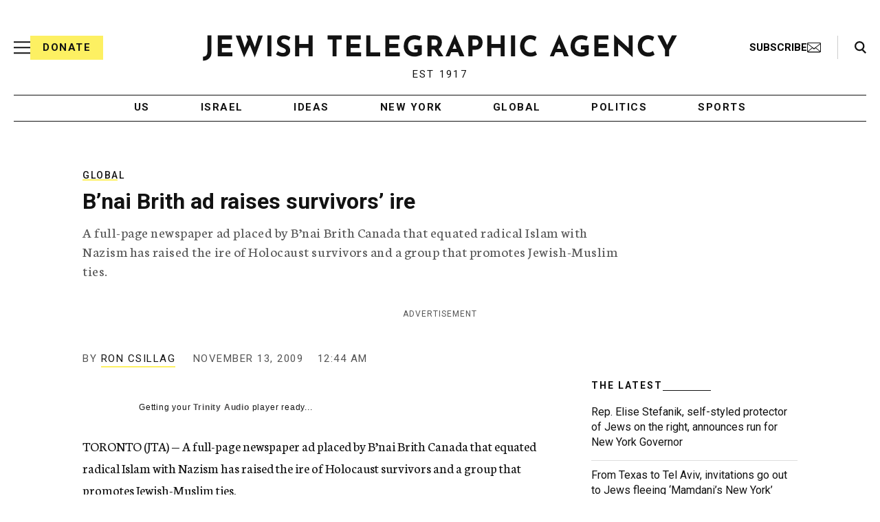

--- FILE ---
content_type: text/html; charset=utf-8
request_url: https://www.google.com/recaptcha/api2/anchor?ar=1&k=6Ld6pAMsAAAAAF2zZeBfcXtFUp1rPN8jbTR9-ads&co=aHR0cHM6Ly93d3cuanRhLm9yZzo0NDM.&hl=en&v=naPR4A6FAh-yZLuCX253WaZq&size=normal&anchor-ms=20000&execute-ms=15000&cb=9g8e18tykzoy
body_size: 45786
content:
<!DOCTYPE HTML><html dir="ltr" lang="en"><head><meta http-equiv="Content-Type" content="text/html; charset=UTF-8">
<meta http-equiv="X-UA-Compatible" content="IE=edge">
<title>reCAPTCHA</title>
<style type="text/css">
/* cyrillic-ext */
@font-face {
  font-family: 'Roboto';
  font-style: normal;
  font-weight: 400;
  src: url(//fonts.gstatic.com/s/roboto/v18/KFOmCnqEu92Fr1Mu72xKKTU1Kvnz.woff2) format('woff2');
  unicode-range: U+0460-052F, U+1C80-1C8A, U+20B4, U+2DE0-2DFF, U+A640-A69F, U+FE2E-FE2F;
}
/* cyrillic */
@font-face {
  font-family: 'Roboto';
  font-style: normal;
  font-weight: 400;
  src: url(//fonts.gstatic.com/s/roboto/v18/KFOmCnqEu92Fr1Mu5mxKKTU1Kvnz.woff2) format('woff2');
  unicode-range: U+0301, U+0400-045F, U+0490-0491, U+04B0-04B1, U+2116;
}
/* greek-ext */
@font-face {
  font-family: 'Roboto';
  font-style: normal;
  font-weight: 400;
  src: url(//fonts.gstatic.com/s/roboto/v18/KFOmCnqEu92Fr1Mu7mxKKTU1Kvnz.woff2) format('woff2');
  unicode-range: U+1F00-1FFF;
}
/* greek */
@font-face {
  font-family: 'Roboto';
  font-style: normal;
  font-weight: 400;
  src: url(//fonts.gstatic.com/s/roboto/v18/KFOmCnqEu92Fr1Mu4WxKKTU1Kvnz.woff2) format('woff2');
  unicode-range: U+0370-0377, U+037A-037F, U+0384-038A, U+038C, U+038E-03A1, U+03A3-03FF;
}
/* vietnamese */
@font-face {
  font-family: 'Roboto';
  font-style: normal;
  font-weight: 400;
  src: url(//fonts.gstatic.com/s/roboto/v18/KFOmCnqEu92Fr1Mu7WxKKTU1Kvnz.woff2) format('woff2');
  unicode-range: U+0102-0103, U+0110-0111, U+0128-0129, U+0168-0169, U+01A0-01A1, U+01AF-01B0, U+0300-0301, U+0303-0304, U+0308-0309, U+0323, U+0329, U+1EA0-1EF9, U+20AB;
}
/* latin-ext */
@font-face {
  font-family: 'Roboto';
  font-style: normal;
  font-weight: 400;
  src: url(//fonts.gstatic.com/s/roboto/v18/KFOmCnqEu92Fr1Mu7GxKKTU1Kvnz.woff2) format('woff2');
  unicode-range: U+0100-02BA, U+02BD-02C5, U+02C7-02CC, U+02CE-02D7, U+02DD-02FF, U+0304, U+0308, U+0329, U+1D00-1DBF, U+1E00-1E9F, U+1EF2-1EFF, U+2020, U+20A0-20AB, U+20AD-20C0, U+2113, U+2C60-2C7F, U+A720-A7FF;
}
/* latin */
@font-face {
  font-family: 'Roboto';
  font-style: normal;
  font-weight: 400;
  src: url(//fonts.gstatic.com/s/roboto/v18/KFOmCnqEu92Fr1Mu4mxKKTU1Kg.woff2) format('woff2');
  unicode-range: U+0000-00FF, U+0131, U+0152-0153, U+02BB-02BC, U+02C6, U+02DA, U+02DC, U+0304, U+0308, U+0329, U+2000-206F, U+20AC, U+2122, U+2191, U+2193, U+2212, U+2215, U+FEFF, U+FFFD;
}
/* cyrillic-ext */
@font-face {
  font-family: 'Roboto';
  font-style: normal;
  font-weight: 500;
  src: url(//fonts.gstatic.com/s/roboto/v18/KFOlCnqEu92Fr1MmEU9fCRc4AMP6lbBP.woff2) format('woff2');
  unicode-range: U+0460-052F, U+1C80-1C8A, U+20B4, U+2DE0-2DFF, U+A640-A69F, U+FE2E-FE2F;
}
/* cyrillic */
@font-face {
  font-family: 'Roboto';
  font-style: normal;
  font-weight: 500;
  src: url(//fonts.gstatic.com/s/roboto/v18/KFOlCnqEu92Fr1MmEU9fABc4AMP6lbBP.woff2) format('woff2');
  unicode-range: U+0301, U+0400-045F, U+0490-0491, U+04B0-04B1, U+2116;
}
/* greek-ext */
@font-face {
  font-family: 'Roboto';
  font-style: normal;
  font-weight: 500;
  src: url(//fonts.gstatic.com/s/roboto/v18/KFOlCnqEu92Fr1MmEU9fCBc4AMP6lbBP.woff2) format('woff2');
  unicode-range: U+1F00-1FFF;
}
/* greek */
@font-face {
  font-family: 'Roboto';
  font-style: normal;
  font-weight: 500;
  src: url(//fonts.gstatic.com/s/roboto/v18/KFOlCnqEu92Fr1MmEU9fBxc4AMP6lbBP.woff2) format('woff2');
  unicode-range: U+0370-0377, U+037A-037F, U+0384-038A, U+038C, U+038E-03A1, U+03A3-03FF;
}
/* vietnamese */
@font-face {
  font-family: 'Roboto';
  font-style: normal;
  font-weight: 500;
  src: url(//fonts.gstatic.com/s/roboto/v18/KFOlCnqEu92Fr1MmEU9fCxc4AMP6lbBP.woff2) format('woff2');
  unicode-range: U+0102-0103, U+0110-0111, U+0128-0129, U+0168-0169, U+01A0-01A1, U+01AF-01B0, U+0300-0301, U+0303-0304, U+0308-0309, U+0323, U+0329, U+1EA0-1EF9, U+20AB;
}
/* latin-ext */
@font-face {
  font-family: 'Roboto';
  font-style: normal;
  font-weight: 500;
  src: url(//fonts.gstatic.com/s/roboto/v18/KFOlCnqEu92Fr1MmEU9fChc4AMP6lbBP.woff2) format('woff2');
  unicode-range: U+0100-02BA, U+02BD-02C5, U+02C7-02CC, U+02CE-02D7, U+02DD-02FF, U+0304, U+0308, U+0329, U+1D00-1DBF, U+1E00-1E9F, U+1EF2-1EFF, U+2020, U+20A0-20AB, U+20AD-20C0, U+2113, U+2C60-2C7F, U+A720-A7FF;
}
/* latin */
@font-face {
  font-family: 'Roboto';
  font-style: normal;
  font-weight: 500;
  src: url(//fonts.gstatic.com/s/roboto/v18/KFOlCnqEu92Fr1MmEU9fBBc4AMP6lQ.woff2) format('woff2');
  unicode-range: U+0000-00FF, U+0131, U+0152-0153, U+02BB-02BC, U+02C6, U+02DA, U+02DC, U+0304, U+0308, U+0329, U+2000-206F, U+20AC, U+2122, U+2191, U+2193, U+2212, U+2215, U+FEFF, U+FFFD;
}
/* cyrillic-ext */
@font-face {
  font-family: 'Roboto';
  font-style: normal;
  font-weight: 900;
  src: url(//fonts.gstatic.com/s/roboto/v18/KFOlCnqEu92Fr1MmYUtfCRc4AMP6lbBP.woff2) format('woff2');
  unicode-range: U+0460-052F, U+1C80-1C8A, U+20B4, U+2DE0-2DFF, U+A640-A69F, U+FE2E-FE2F;
}
/* cyrillic */
@font-face {
  font-family: 'Roboto';
  font-style: normal;
  font-weight: 900;
  src: url(//fonts.gstatic.com/s/roboto/v18/KFOlCnqEu92Fr1MmYUtfABc4AMP6lbBP.woff2) format('woff2');
  unicode-range: U+0301, U+0400-045F, U+0490-0491, U+04B0-04B1, U+2116;
}
/* greek-ext */
@font-face {
  font-family: 'Roboto';
  font-style: normal;
  font-weight: 900;
  src: url(//fonts.gstatic.com/s/roboto/v18/KFOlCnqEu92Fr1MmYUtfCBc4AMP6lbBP.woff2) format('woff2');
  unicode-range: U+1F00-1FFF;
}
/* greek */
@font-face {
  font-family: 'Roboto';
  font-style: normal;
  font-weight: 900;
  src: url(//fonts.gstatic.com/s/roboto/v18/KFOlCnqEu92Fr1MmYUtfBxc4AMP6lbBP.woff2) format('woff2');
  unicode-range: U+0370-0377, U+037A-037F, U+0384-038A, U+038C, U+038E-03A1, U+03A3-03FF;
}
/* vietnamese */
@font-face {
  font-family: 'Roboto';
  font-style: normal;
  font-weight: 900;
  src: url(//fonts.gstatic.com/s/roboto/v18/KFOlCnqEu92Fr1MmYUtfCxc4AMP6lbBP.woff2) format('woff2');
  unicode-range: U+0102-0103, U+0110-0111, U+0128-0129, U+0168-0169, U+01A0-01A1, U+01AF-01B0, U+0300-0301, U+0303-0304, U+0308-0309, U+0323, U+0329, U+1EA0-1EF9, U+20AB;
}
/* latin-ext */
@font-face {
  font-family: 'Roboto';
  font-style: normal;
  font-weight: 900;
  src: url(//fonts.gstatic.com/s/roboto/v18/KFOlCnqEu92Fr1MmYUtfChc4AMP6lbBP.woff2) format('woff2');
  unicode-range: U+0100-02BA, U+02BD-02C5, U+02C7-02CC, U+02CE-02D7, U+02DD-02FF, U+0304, U+0308, U+0329, U+1D00-1DBF, U+1E00-1E9F, U+1EF2-1EFF, U+2020, U+20A0-20AB, U+20AD-20C0, U+2113, U+2C60-2C7F, U+A720-A7FF;
}
/* latin */
@font-face {
  font-family: 'Roboto';
  font-style: normal;
  font-weight: 900;
  src: url(//fonts.gstatic.com/s/roboto/v18/KFOlCnqEu92Fr1MmYUtfBBc4AMP6lQ.woff2) format('woff2');
  unicode-range: U+0000-00FF, U+0131, U+0152-0153, U+02BB-02BC, U+02C6, U+02DA, U+02DC, U+0304, U+0308, U+0329, U+2000-206F, U+20AC, U+2122, U+2191, U+2193, U+2212, U+2215, U+FEFF, U+FFFD;
}

</style>
<link rel="stylesheet" type="text/css" href="https://www.gstatic.com/recaptcha/releases/naPR4A6FAh-yZLuCX253WaZq/styles__ltr.css">
<script nonce="E85QCquT5HwG9yJKjINuNA" type="text/javascript">window['__recaptcha_api'] = 'https://www.google.com/recaptcha/api2/';</script>
<script type="text/javascript" src="https://www.gstatic.com/recaptcha/releases/naPR4A6FAh-yZLuCX253WaZq/recaptcha__en.js" nonce="E85QCquT5HwG9yJKjINuNA">
      
    </script></head>
<body><div id="rc-anchor-alert" class="rc-anchor-alert"></div>
<input type="hidden" id="recaptcha-token" value="[base64]">
<script type="text/javascript" nonce="E85QCquT5HwG9yJKjINuNA">
      recaptcha.anchor.Main.init("[\x22ainput\x22,[\x22bgdata\x22,\x22\x22,\[base64]/[base64]/UC5qKyJ+IjoiRToiKStELm1lc3NhZ2UrIjoiK0Quc3RhY2spLnNsaWNlKDAsMjA0OCl9LGx0PWZ1bmN0aW9uKEQsUCl7UC5GLmxlbmd0aD4xMDQ/[base64]/dltQKytdPUY6KEY8MjA0OD92W1ArK109Rj4+NnwxOTI6KChGJjY0NTEyKT09NTUyOTYmJkUrMTxELmxlbmd0aCYmKEQuY2hhckNvZGVBdChFKzEpJjY0NTEyKT09NTYzMjA/[base64]/[base64]/MjU1OlA/NToyKSlyZXR1cm4gZmFsc2U7cmV0dXJuIEYuST0oTSg0NTAsKEQ9KEYuc1k9RSxaKFA/[base64]/[base64]/[base64]/bmV3IGxbSF0oR1swXSk6bj09Mj9uZXcgbFtIXShHWzBdLEdbMV0pOm49PTM/bmV3IGxbSF0oR1swXSxHWzFdLEdbMl0pOm49PTQ/[base64]/[base64]/[base64]/[base64]/[base64]\x22,\[base64]\x22,\x22w4pPdMKvwrFJTsK4a3Rhw6AkwrXCt8OSwq5Kwp4+w7sNZHrCmsKUworCk8OUwpA/KMOHw7jDjHwXwq/DpsOmwpPDikgaN8KcwooCKS9JBcOlw7vDjsKGwrp6ViJ6w5sFw4XCkCvCnRFFRcOzw6PCmSLCjsKbaMOefcO9wrJmwq5vOC8ew5DCi2vCrMOQDsO/w7Vww5BzCcOCwpxUwqTDmgRmLhYobnZIw6l/YsK+w4JBw6nDrsO5w7oJw5TDtV7ClsKOwo3DoSTDmCE9w6skE1HDsUx/w5PDtkPCuwHCqMOPwrvCrcKMAMK/wqJVwpYMZ2V7cUlaw4F8w7PDilfDrsOxwpbCsMKewqDDiMKVfm1CGwAaNUhzKX3DlMKzwpcRw41vBMKna8OCw6PCr8OwPMOHwq/CgVE0BcOINX/CkVAHw4LDuwjCvnctQsOJw4sSw7/[base64]/BR7Cl8KSc2DDgB/[base64]/w44hw6hOw4wnBMK0w71Qw51vBD7Dnw7Cu8Kmw6s9w44Hw5PCn8KvHcKFTwrDgcOMBsO7LF7CisKoBDTDplpSWQPDtifDj0kOTsOhCcK2wq7DvMKka8K4wo4rw6UwdnEcwqw/[base64]/Dkl1saDHDj8O6w4jDhsKbY8Kqw5J4NTrCnsOkTRcfwprDqsOzw69kw7sow5zCjMKjXhsSQcO9LsObwoLCk8O/Y8K+w7c6E8KYwojDujVaLcKVTcOtXcK+EcKXGRzDmcKCT3NWFSMVwq9WEjRYJcK/[base64]/[base64]/DolRcL3p8HcO+LCQ3w5PCsFDDh8Kcw5TCjsOEcz08wohAw4N6JWUpw6zCnT3CisKvb0vCoB/DkHXCosKaQEwrRSsbwqvCl8KoMsK3w4bDjcKba8KOJsOCThzCq8OWE1XCpsO+NAZwwq4HZnMGwqlww5M3HMOww4o1w67DjcKJwrkBAxDCiGxPP0jDlGPCucKhw6zDlcOkPsOAwp/[base64]/DvUxSw6Epw7HDq10eXMOTwq9RUsKZLWDCgBzDllsIcMKJa2zCuydOJcKbD8Kvw7rDujTDiHMjwr8iwqp9w4ZCw6TDpsOAw4rDsMK5aDnDmDsrU1ZoCQUlwotBwp4NwoxYw5RcNSXCoxLCtcK1woU7w4F/w47CkWY7w4rCpw3DpsKLw5rCkn/DizPClMOvNT9vLcOow45hwozDpsOmwrdpw6VwwpAeH8OKwoPDtcKNSCTCj8OuwoBvw4rDjxMdw57Dl8KgZlVgbBfDvh5BSsKBTnzDkMKlwo7CvnbCqcO4w4DCq8K2wrRWSMKqdsKgLcOswojDmh9MwrRYwo3CqUYhPMK/[base64]/[base64]/Cr8KFcSIHFMKLZsOxwobDncKewpEawp7DkXc2w6LDrsKqw51ZM8OiZcK1Sn7Cl8OEEMKYwowDEEV/HMOSw7pJw6FZPMKldsO5wrXCkQzDocKHF8O/[base64]/DlS5pXsODAsKNw4IHw50ebybDjMOLwoLDnTZhw6XCvF1qw5jDkWV7wr3DuXEKwpdHAm/CqgDDncOCwpXCoMKsw6kKw53CmMOeDGXDo8OUb8Kpw4QmwpQ/w47CghA5wrAZwqjDrC9Iw4vDtcO5wrhOQyPDtSIEw4nCgnfCiXvCq8OhR8K0WMKcwrvCp8KpwqLCksK9AsKaw43DjMKpw7Qtw7cEWCQgEXA4cMKXfyPCv8KJRMKKw7FiETV+woV6KcO/RMKkY8OlwoYFw5guCcOfwrprIMOew4Ilw5NOZsKpQ8O8L8OgDzlTwrLCtHbDhMOGwqzCgcKgVsKxakY4HU8YSkUVwoMSAzvDpcKrwpABDzAcw6oGPkbCt8OGwp7CoC/DpMOlZcKyBMKwwpZYScORVwEwOUwrfDXDnE7DvMKhZ8K7w4XCicKoTSHDu8KnXSfCrsKRNnoMWMOoTcO+wq3DvRHDgcKpw77Dj8OuwozCsnZkMQsKwpw4dhDDm8KHwowXwpk/[base64]/wopdwrwyw7vCp1wrwr3CkyMswpzDtSl7w5/CkUtRWyZraMKUwqIxOsKKesOMcMOwXsONQlkBwrJIMjXDuMOhwp/Dr2HChlEew58FPcOifsKiwqrDtWtKXMOLw5jCqT9tw4fDk8OpwqF3w73CisKHVQvCv8OjfFUUw5rCl8Khw5QfwokKw7vDlURVwqnDkEFWw4/Cv8OHFcK0wpg3dsKRwrMPw6Y8woTCjcOaw4Yxf8OLw77Dg8KvwphBwqzCssK5w4LDkFTCjTwUJUPDrm5zdhp3CsOGWMOiw7gCwpx4w7jDnh4bw6s2w47Dn0zCjcKLwr7DqcODJ8OFw4JcwoZMP1JnNcOzw6gnw5HDv8O9wqnCjXrDnsO/FhIqZ8K3BB5NeQ4YVULDthMswqbCpHQ0X8KFTMKFwp7CoFvCoTFlwok7EsOrDXUtwoN2KwXDksOtw5I0wp9FXQfDrSkuLMKQw6syX8OqaxPCmsKewq3Dkh7DnMOEwqJyw7c/esK6WMOWw4vCqMOueETCksOdw4jCicOUFjXCqkvCpyl0wpYEwoPCocOTQk3DsRPCucOsJzfCo8O2wotXC8Oqw5Yvw6I5MzwafsK2BWXCkMO/w48Qw73Co8KSwpYqOwLDgWnCuxJsw5E5wqwSFj8kw5F8UhzDu1Agw4rDnsK3eTZKwqZPwpQxwrzDjUPCpGPDkcKbw6vDssKedipiL8OswofDoxfCpgw2fcKPBMOBw4tXJMOtwrnDjMKTwqjDqcKyCzd9ND/[base64]/S0ggwrEfwo4hwojDlcKoGsOfw5PDn8OaYjkOYHbDt8Osw5YGw4lhwrHDsCTCmsKDwqUgwr7Duw3Ci8OMMjJNIHHDr8OyUSZKw5jCvxTDhcOFwqNhI0d9wosXN8O/QsOUw4BVwrc+E8O6w6HDocOjRMKSw6BERD/Dm2seEcOffkLCs2I8w4PCrTkywqZGZMK/ORvCgRTCt8OgXEvDnQ1iwoMJXMKoBMOue24ZEXDCh3zCjcOLfnTCnmbDvmhAM8KWw7k0w7bCvMKuZAdjI0wfGsOhw4jDrsOCwrDDsVhEw5JocV/Cv8OgKHTDp8OBwqQnLsOVwpLCogUhUMOvQgjDlALCg8OFCShJwqpoSi/CqV80w4HDsgDCrWhzw6Zdw47DkHgWGsOMZ8KSwpUBwoo8woo1w5/Dv8KUwrDCghzDl8OvXC/Dm8OLGcKVYknCqzsrwpcmD8OYw6LCgsOPw416w5NawqZKWjTCuTvCvSsFwpLDs8OfUsK/BEkow405wofCnsOrwovCosKbwr/CrcKowp0pw4IeNjgvwogtacOrw4PDlQ1BEigPJMOmw63Cn8ObPEDDuBzDhQ9hEcORw63DjsOYwrzCnE8QwqTCm8OCecObwpwZLC/CgcOhKClFw7LDtD3Dpj9xwq9iAA5lZnrDgjjDncO/NSnDnMOKwocgSsKbwrvDscKuwoHChsKdwqrDll/Dgn3CpMO+VADDtsONbBLCocOcwqDDuz7DjMKLDX7ChMKRWcOHwpLDkSDClSRRw4xeJmjCg8KYIMKKUsKsV8OdZsO4wokEXQDDtzLDg8KeRcKfw7fDiBfCgWskwr/CpcOTwoDCssK6HDLCmcOIw70VRDHCm8K1OnBxTTXDusKdTQk+M8KIAMKyUsKcwqbCh8OzbMOzU8O1wpwCdUHCvMOnwrPChcOYw40swrPCqnNoDcOCexLCrsOvTQx7wpZrwplsAMOrw6N2wqBUwoXCkx/DjcK/acOxwr11wqQ+w63DuSx0wrnDmF3ClsOHw599dBZAwpvDj39wwr90RMOFw67CtRdNw6bDg8KMMsKDKxvCvQ7Ch3hNwoZewpYVB8OaGkxGwr7Dk8O/wrnDssOiwqLDv8Obb8KGOsKfwp7Cm8KQwoXDicKzA8O3wrRMwolHasO3w4vDsMOpwpjDtMOcwoXCsw4wwqHCmVsQOxbCt3LCuVgUw7nCu8O7eMKMwovDrsK5w7wvc3DCvRzCucOowo3CoAIZwqUtTcOvw7/Ct8O0w4HCjcOXfcOTGsKawoDDjcOqw6zDnwTCqnAIw5DCmVDCoVJBw5/CkxBdwrHCn0l2wrvCjm7DoHLDhMKTHcO8OcK9ccOrw643woHDqE3CvMOsw5lTw4oKeicYwrBDMk5sw7oUwrtkw5QLw7zCs8OoNsOYwqbCnsKoF8OnYX5zO8KUCQ7Ds3bDgmbCmsKDKMK3CMK6wrE7w7LDumjCrMKrw6fDrMOOakhMwr44wr/[base64]/DhMOGw5TDh8KBwpRKCVLDpsOIUMONwrLCtAptUsKLw49TAVjDrcO6woDDpCTDo8KAYyXDjyLCjnVlc8OrBUbDkMO3w65Nwo7Dil82I3UnB8OTwoQRWsK8w4dDZWPCp8OwdnLDssKZw4N1woXCgsKbw5pKTxAEw5HDoytRw4NFWQcdwp/DocOJw6fCtsK1woA+w4HCkgoXw6HCmcK2IsODw4BMUcOPKxnCr17CvMKpw6DCp34ZZMO2w7w+E28PSmLChcOde0DDg8KxwqVOw4UZXGvDjVw3wprDucKIw4bDtcKgw7lpcVcnLksBaTjCqcKrX0pPwo/CrgvCgjwfwrcpw6Ifwq/DlMKpw7h3w5bCmcKhwoDDrQvCjRPDkjdpwotKJinClsOQw5XCoMK9w6DCmsOzUcKvdMKPw63DplfDi8KKwr5UwoLCqCVIw5HDkMKkBh4uw7/CpBTDmSrCtcOcwqfCqU4VwoFgw6LCmMOhCsKaZcO3WGRfHz5EecKGw4xDw4cvdRMtUsOzcHkGDELDqH0if8OQBigWGMKQJ0vCpVPCtSMZw6ZFwonCvcO/w6cawrnDh3lJDSN2w4zCm8OKw7PDu0vCkhnDgcOMwpBEw6rCkVxFwrzChw7DssK5w4fDgEMAwoE4w45kw5rDqlHDrkrDp1XDrMKrMBTDrsKDwq7DsEAxw4wvIsKKwolQJsKXScO2w6DDjsO8HXLDmMKfw6ERw4BKw5DDkTRvdyTDhMO2w5/DhTVBbsKRwr7Cj8KeOxTDhMK0wqBlFsKqwoQREsOtwoovGsOsfyXClMKKKsO/[base64]/CncOEwoNDSsKOw57DvsKKw77CnMKaw5lsYgTCowBeTcKtwpPCk8KOwrDDrcOfw4DCocKjAcO8RXPCnsOywoENK10vPsO1GSzCg8Oawo3DnMKpasK8wq/DlTXDj8KVwqXDqEdnw4/CsMKkO8KPF8OJWEkuM8KqKRNbMDrCkTFswqp0eRw6KcKPw5rDn1/[base64]/eC16w57ChlVbwpwxwolgLihoamHDksOJwoJKQwhFw7/CvlXDlSPDiRkIN0dqERUTwqxFw4rDpcOewojDjMKzfcO0woQDw6MFw6IEwovDtMKawonDvMKJbcOKfy9mdHJ5QMOcwp1Bw6IMw5MkwrvCi2YueQNxacKaCcKdVE/CosODcHp8woTCvsOOwqTCqm/Dm0rCmsOEwr3CgcKxw74ZwqjDl8O+w7TCvjhSNcKawpbCqsKJw6QGXsOzw5PCp8OWwqsZLsO4QSnCl2thwqTDpsOSek3DlCBZw7kvdDlhbGXCi8OBHCMLw6w2wp0oS2BTZ007w4XDrcOewrRBwoYBAmoEO8KIORRuGcKuwp7Di8KJecOtR8OYw7/ClsKIIMOuMsKuwpQVwp56wqbCqMKrwqARwpd9w5TDocKBcMKJHMKpcQ7DpsKrw6oxJlPCgsO0PkLCvD7Dp2PDukETdGzCoQ7DojRxf0QqQcOKT8Kcw4pTN3LChzNDCMKcKRNywp4zw6XDnMKdKsKewpLCosKKw758wrllNcKFIXvDmMOqdMOTw5/DrCzCjcOEwp09PcOdFTnDiMK1fW06TMKxw4HCgx3CnsOpRV9/[base64]/[base64]/CrgRIwqggwpsSwooPGAvCqztjw7AJdsOsaMOFIMKAw6l8T8KRX8Krw7TCu8OHWMKjw7DCuRY/aybCqFXDvBvCjcOGwr5awr90wpAgD8Kvw7ZCw4VtPkLCk8OdwqbCpMO8woHCj8OFwqXDpFvCgsKqw7hkw60rw6jDmXDCqzvCoA0Wd8OSw4lvw7LDukbDpCjCvWYpDWzCj1/DlVYiw78mBm/[base64]/[base64]/Csn7Dm8KlcMK3VQfCqCvDmE8lwqtTw6zDlCPChV7CscKhU8OQSTfDn8O8Y8K+XMONKSTCtsO2wrLDnlkIMMORMsO/w4jCmjrCiMOaw5fCgcOEX8Ktw5XDocOJw5nDvAwoBcKLcsO6KhUeXsOAQDvDnRDDoMKoW8Kdb8KdwrDCrsKhAgzCssKZwrHCmR0Zw6jCv2QyTcKabw5cw5fDkhjDoMOow5XCpMO7wqwIOMOawrDCo8O3SMOEwo80w5jDgMKcwoDDgMKhTwcTwoZCSi/DrnLCuFvCjB7DkB3DkMOSX1MQw6jCvC/DumIjNAvCicOBPcObwo3CiMOjMMO7w7vDgMOxw7ZXL30wRhcpW1Ftw5/[base64]/DoMO0PHEoRMODw6hjN0tSw70gKsK5XsKSw5tEUcKDLhUnecO1FMKKw4bCssO/[base64]/[base64]/D8Kdwrp6w4PDvMOcw7/[base64]/wqbCsMKnw6fCpHLDilAvV8O4eMKDbsO4BMO3LMKGw5MSwqBZwrLDusOIOi9AYcO6w5/CnCDCuAZ3FcOsBx1fVX7Dq3EIQnPDlDnDgcO4w7HClhhMwoDCvE8vak5kcsOQwps6w6FHw7wYC2rCq2AFwrhsR3vChDjDhkLDqsOMw7zCt3R2HcOGwqbDlcOLIQ8ST3ZhwpQyS8OVwq7CoW1SwqZ6cRc7w514w5/ChnsgeCxKw7xDc8O+JsOCwp3DjsOTw7Qnw6XCmCHCpMOxwrcVCcKJwoRMw6ZQPlp2w4UoZMOwEzjDtMK+JcOcXsOvfsODAMKtUzLCp8K/[base64]/[base64]/[base64]/wohhGFjDrE9Yw6IDQMOKwp1hPMKrUcOOMDBnw6/DthbDg2XCgEvCiVTCpG/[base64]/w7x5IcK4w6TCh8KYwqPCpsK0XR9iwpnCgjZ4PcKdw5LDhQQTCSPDpMKUwp8Yw6PDll12JMK/wqfDoxnDqE5CwqDDvMOnw7jCkcOIw7okU8KhZEQMUMKcUHNIMS1Lw4vDtntCwq9Sw5lCw47Dnh10wprCrmwXwpttwqNOVjjDlcKKwrVxw5sOPwIdw4tmw7bCp8KLOR1rPk3DkHjCp8KCwqXCjQ1Rw4EWw7fDsDPDgsKyw6PCmWRiw7Ajw5odU8O/wqPDtjvCrWQkeSBQwp3CjGfDuXTDglB/[base64]/DjMKdBw3Dl8KCwr/DqsOvbgrDlUTCl0k5wpTDiMKnfMKPdsKtw7p1wp7DqsOswqc0w5/CrMKhw7bDgmHDhVIJfMOTwrxNP3jCqcOMw6zCn8K7w7HCt1PCs8KEw7rDrSLDjcKNw4XCtMKVw6xpMiVLLMOFwr8+wpF5IMOxAjUyBsK2BXLDhcKLLsKWw7vCnyXCvDlVTms5wo/CjDRFdV/CtcKAEi/DisOlw7UwNVXCijTDncOew7QCw6bDscOIWFrDtsOOw7ZReMKIwpvCtcKgDjd4ZlrDhi4rwpZLfMKwecOmw70mwpgBwr/ClcOPX8Ouw4hmwrHDjsO6wqY4wpjCjFfDm8OnM3NKwqnCkxA2AsKtR8Osw5/CscOfw6DCq3DCtMKOAkIWw4PDlm/CiFvDsmjDhcKpwrMrwqrCu8O4woNmZDcRMsO8UVEDwqfCgzRdaTF+QMOlecOxw4vDkTQuwrXDgk9vwqDDk8KXwp12wqvCq0/Dm0HCrcKlbcKELMO3w5oPwrJpwo3CpsOmeXA0cCHCrcKuw4RCw7/Chy4Rw4NRHsKYw6PDh8KtOMKVwrPDjMKtw684w5F4GEt6wpM5HhDChXDDjsO4Un3Cj03CqT9+JsO/woDDon0dwq3CvcK9ZX9dw6DCqsOuesKFMQnDuQXCj08Dw5Rgem3DnMObwpFDVGjDhyTDpsOGFUrDjcKUKBQtLcK1OEN/wqvDh8KHcWE5woV6EQJJw4UWBVHDlMOWwo5RCMKew5XDksO/VSXDk8OqwrLDsEjDtMO1wpkTw6k8G2jCnMKVKcOqTRTClMOMF3rCk8KgwpxNUUUtw4wQSEEsR8K5wqd3woTDqcOlwqpfewbCq3kqwo9Qw5Eow48+w6AIw4/Cj8O3w4QXI8KCCADDtMKLwqIqwqnDu2/ChsOAw7YjeUIQw5HDh8KXw4RQFhpTw6rCk1vCn8O1UsKqw4zCrhl7w5Z7w4Yxwo7CnsKZw5N+R1HDpjLDg0XCscOfScOYwq9Nw6DDucO7DB7Co0HCmHTDl3bDp8O8UsONX8KTUHHDiMKNw4XDmsOXfcKMw53DlMOkXcK5GsK/AcOiw55cRMOiR8Oiw6DCvcKwwpYVwo9vwo8Pw60fw53DrMKlw5fCk8KIaiMsNilOdQhWwr8DwqfDlsKpw7fCmGfChcO0YWwEwrhzAHE4w61WQG7DghPDtXs5w4x7w7Aowq91w54Awq/DtAteX8OAw6nCtQ8xwrPCkGfDqsOOdMK+wo7CkcKVw6/DocKYwrLDuDHDjVAlw7DCnUt5HcO7w5gDwrjCuEzCmsO0WsOKwonDhcO8PsKBw5dqCx7Dh8OaNy9wPl9DP0xYHnHDvsOkUVcpw60YwrMhejchwoPCrcKcZxd9ZMKsWmF5ZgczUcOaZMO+DsKAJsKrwpscw5sTwqoTwqdjwqhNZho8GHckwrsaZD/DrcKfw7FAwrTCpXHDsw/[base64]/CvG0VwqLCqcKPw61Zw6omw6oaC8OBfBzDvkzDrMOtwqxEworCrcOdUkHCnMKSw6zCklFID8KCwpBdwp3Ct8K6VcKQBjHCtwfCjiTDuU8LGsKyeybChMKBwqtrw5g6b8KTwrLCiyvDtsO9BF/Cv14WEcKlN8KwFGHCuTPCmVLDonlEUsKZwrjDrRZoMEBUEDBFQUwzwppVOiDDpUPDncKXw7vCtHI+XgHDkDc9eXPDj8Okw7I+QcKPUl8iwrJWaWVxw4PCicOxw6nCvx8owpN0QBM7woFmw63CrRB0wrlvFcKiwqPCusOgw4Qbw4YUJsOBwpLCosKEIMO/wp/Du1LDhwDCosKewpDDgx84GiZ5wqzDvgjDrsKMDQHCrgtMw6XDuQnCozQ2w6dzwpnDgMOcwqJxw4jCjAHDo8K/wo0CCE0fwrM2NMK3w5TCg3nDokPCjTjCksK/w6ZnwqfDucKmwonCnxRBQMOFwqHDosKlwpAaBVjDtcOvwqIcacKsw7/[base64]/DisObVcOBDcKEZsKdSMKqwqYEZsOfNnM9PsK6w7rCo8K5wpnCncKDw5HCqsObAANMf0rCh8OTHG9TfBJnQydUwovCpMKDEBvCrcOOMGrDh3hEwok+w7rCq8Knw5luKcO4w7ktQADCi8O1w6dZPznDq2E3w5rCrcOuw6XCnxjDkD/Do8Klwohew4AneVwRwrPCvAPCpsK4wrYSw4LClMOuWsOCw6RLwq5hwr/DqDXDtcOzOGbDrsOsw5fDm8OiZMK1wrZgwrNdMkIXbgxxNz7DrmZiw5Amw6DDoMK3w5jDpsOrK8KxwpUNZMKQBsKSw5nCkkg/Iz3Cr2fCgx/Dj8KGworDosODwq4gw44vdkfDqVXDpwjCrT3DkMKcw5B7MMOrwpVke8OSPsOxK8KCw5TCpMKjwpxaw7NiwoXDjWwIw5p8wq/DjSl2QcOsZsKBw4HDuMOsYzEDwoHDhx5rWR1SPCvDgsKDV8KqURgxXsK2bcKBwqjDrsKKw6PDtMKKS1bCr8OLWcOhw4bDn8K+ekfDhkkJw4vDgsKzW3fCvcKuwrLChy7CncO/LcOUZcO2bsOFw5rCgMOjP8ONwol+wo9NJcOzw4RMwrcJaQdDwpBEw6bDqMO7wrZzwrnCjcOBwpNRw4LDrHTDjcOOwonDiGcLPsKRw7nDjkVww4N/[base64]/VmppOkFfw6TDkEoYHgsncknDtwvDvwLCnnYXwqbDgzQVw4nClz3ClsOOw6IeVg4iLMO8KV3Dm8KLwrkoaCLCrnFqw6DDjsK5fcORajPCnS06w7cWwqQLAMOEdMO+w4vCksO3wptcWwJkckLDqjHDomHDgcK5w4E7YMKxwp3Dl1kzJ3fDlBDDiMOcw5HCpzU/w4nCg8OBGMOwcl4rwq7Cqj4KwqxmE8OiwpjDvlvCn8K8wqUbAMKBw4fCtQTDpwjCm8KFcnU6woYPKzROTsOaw64sES/CtsO0wqgAwpLDscKMPD4DwpZdw5jCpMK4KlFDasKwY3w7w7lMwqvDs3V4PMOVw5pLAX8PXWxyF20pw4Y4SMOeN8OKYy7CpcOXanrDpFzCucOUU8ORLSE2ZsO/w5BdbsONKjLDjcOAD8OZw7dKwqMfL1XDlsOSYsKSTmbCucKNw49zw7RXw6/CiMOYw61jREItSsKMw6kFBcKrwq8Mw4B3w4VOG8KKdVfCqsOcD8KzXcOAOhbDo8Onw4LCjMKCbkpDwpjDkCouRi/[base64]/w5bDiMOPL8OiwpLClwlCw6JiaSDDngHDhhUWwqwlK2PDkC8VwoB/w7hcD8KET1Ztw4I1TsO3MX8Hw7hcw6vClkoxw79Sw59Lw4bDnioMAApKFsKkTMKtZMKaVVAgRcOMwq3CscO/[base64]/HMOBw63DqEcJKifDuiPCr8Oewo1ew5LDgyvDpcOnWcO1wqnCvMKjw5Fqw4Qaw5/[base64]/DpsOpcCwoAMKNB8OHwpFZDsObw6zCvCLDmQ/Cjm7CiEJfwp1bb1x0w5/Cq8KuNCrDoMOow5vCrGB1wrd8w4jDh1LCjsKiCsKTwoLCmcKYwprCs1HDnMOPwp0xGBTDu8KdwpPDsBxsw4tvBT/Dhy1kcsKTw4fCilABw6JKHwzDv8KjXD9lV2UXwo3Cl8OuWmLDrC5mwqgRw7rCl8KffsKNKcKpwrtaw7IRLMK4wqzClsKFSALClw3Dqxx0wqLCsBZvOsOgYyNSDWxPwo7CisKoY0QCXDfCjMKHwpd1w77DncOkLsOxXsO3wpfDkxwaEFXDsns2wrg/w7TDqMOEYGRxwrTClWpFw4bCr8K9CsOjKMOYQy4swqjDlhnCkFfCmXBxXsKvw4NWZDQkwp5ORQnCjRIIWsOLwrbCrTVzw5XCghvCr8OAwrrDqATDvsKnEsKgw5nChCPDrsO6wpLCrkLCn2V4wr8nwoUyHlbCscOdw7nDocOwTMOMQx/CuMOvOgk8w6xZWQzDoR3Ck3UwHMOoS1DDsEDCk8KEwonCvMKFTjU1wpDDh8KKwro7w5h3w4/Dmh7CmcKIw6pvwpZ7w5VNw4VVFMKwSlLCvMOxw7HDiMOWDMOew6bDi1kddMK8fXfDg2RnQsKeC8Onw6dpB1l9wrIaw5rCusOlRkPDksKdE8O9AsKYw7/[base64]/CqlzDncKULxLChhbDiMKNwq9KeBV1MQfCpMKpBMKmU8OqVsOMw7lHwrPDosOwAMO7wrJmT8O6NHHDpDlqw6bCkcOGw4MRw7bDu8KnwrUrdcKGQcKyEsK/ecOMBSnDgC5sw5Jmw7XDpw58wpvCs8KCw6TDnA0JdMOSw54bQGkJw5Yhw4FmPsKhT8Klw5HDliU2WMKCKWLCkV4/w7N4Z1HCl8KqwokPwobCvcOTJ3cTw6x+UARTwptHP8KRwqdXKcOkwo/[base64]/DscO8b8OtwoAvEcKAIGLClMO4w4HChUvCkBp5w4nCpMO+w7AIYX4sEcOLPhvCvBPCnVc1w47DjsO1w7TDgwXDtQxFOQVlbcKjwpcDJ8Ovw6N/[base64]/DqMOpw5LCucOYw4HDpzx+w6PCksKewpZSwpPDqSpUwo3Di8KFw5UPwr4wFMKNNsKVw6fDkBonYS5Uw43DvsKdw4HDr0rDpgzCpDLCvifDmDPDp2hbwoszaWLCrcKowp7Dl8O9w4RMQijCj8OGwozDo3l1ecORw4fCl2ZYwqZ2AQ0awoE/BUnDomQVw5ooLwNHwqzDg0MswrheTMKMdBjCv3rCnsOLw7fDs8KCe8KRwqM+wqLCpcKowpl/b8OQwrzCg8KbPcKWZwHDtsOpAg3Du1lmPcKnw4DChMKGZ8KRdsKQwrLCg0HCpTrCtx/[base64]/Cl8K1BXgcdRxowocgwphPQ0fDucO0XG3Dt8KMCHIiwp9POsOJw7jCpiLCgBHCvTbDrcKEwqnCs8O6QsK8XXzCtVRiw4ZTRsOWw48Tw6IgJsOCNxzDkMK3QMKJw6XCoMKCR0JcJsK+wq/ChE9/wo/ChWPDncOoIMOyLxbCgDXDjTnDqsOMKn/CrCgbwotxL3dLKcO4w4l9D8KGw6zCoXPCp1jDn8KJw7zDnRtzw6nDoSIoaMOuwqzCtyjCjSVSw7jCn0MIwoTCrsKBJ8OuZsKwwoXCow9/[base64]/[base64]/Dr0/DkMKrw7Aow5wHwqIKw4wmQnTCusOFN8K4KsOjI8Kqc8K3wp1+w41GamcNVBIAw5vDjnLDumVaw7jCjMO3bX4xOgrDnsKxNidBG8KhBSrCscOeMT4vw6BBwr/CvcO+Tw/CoxzDlMK6woTCqMK4Hz3Cj1PDiU/CtcOgBn7DnwRDDg3CsRUaw6HCu8OweyrCuDcEw4XDksKkw4fCisOmbSNoJRBSF8KQwqVyOcOtPFJ/w6R5w7LChSvDu8OPw7cfGHFJwpkhw7xFw7DClB3CsMO0w64xwpItw5rDsXQDH2bDunvCoURRZBMWasO1wrthFsKJwrDCrcKUS8OdwrXClMKpHwtfRXfDmMO9w7ZPURnDsWA5Iz82F8OQEQDCvMKtw6kWdDhfMxTDoMK7BsOYHcKSw4DDiMOwGEHDhG/DnTgZw63DiMKDZmnCpncrQWfCmQoXw6oCP8K6HTXDk0bDssK2djkzCUrCtlsIwo8SJ1YmwogGwqskYhXDuMORwqvDilMIOsOUIMKnfsKyXmIISsKeNMKxw6MSw4TCp2BMaRLCkQo8EcOTKXVnfCscKXhaAz/[base64]/DlMOdwog2w57CgnzCrMKnc8KFw6HCisKSwrTChm3Dpn92cGnCmTcqw444w4DCpnfDssKww5PCphU/NMKNw7rCk8KxRMOfwokfw7PDm8Opw6nDrMO4wo/[base64]/W27CkErDrVMKIsO7w6xyb8KLOyvCr1zDskcWw59kFDnClsKHwqMywq7Dq0LDk2d0ai58OsOOaisKw5tTNMODw5B5wrFNBysjwp8Vw67Cl8KbbsOHw5PDpTDDiHwKfHPDlcKxAmRPw7XCmRnCgMOSwoMPFWzCm8OMPT7CqcK/OSkDY8KILMOMw4hzGA/DkMOFwq3DmQ7Cn8KoQsKWOsO8ZcKlI3Q7AMKNwoLDiXkRwpwYIF7DnhTDkRTDu8OsAztBw4vDtcOlw63Cq8OYwr5lwqpxw6Ypw4JDwpgJwq/Dt8KDw4FkwrhRMFjCs8Kqw6JFwo8fwqZeI8OpSMKPw4jCmsKSw50aNArDtcOWwo/[base64]/Cnj/CqsKgUsKTMsKzByZkQMKlw6PCmcKLwpNqScK8w6dBKh1HfWHDt8K6wqZDwo1uL8K6w5AHVEFkHS/DnztJw5bCkMOOw5XCq01/w4BjaDzDk8OcFmNrw6jCt8KQWH1tBmPDqMOAw4Upw6rDrcOnKHkHwrpGTcOjesKRbCPDpwc/w69kw53Dh8KnFcOrCkQaw4jDs3wxwqDCu8OiwrzCnzowRTXDk8Kew4xRU31IBcOSEhFSwptUw4YoTQ7DksO9BcKnwr1zw7F5wrI7w5BBwqMnw7XDoFzCtmI8NMOIHgUYY8OLb8OOMw/CkxYgKSl5ZR9xK8KvwpIuw786woDCmMOResKlOsOcwp/[base64]/DnMK+KTEZw6kBwp3DpU54OSLDtAIyXsOqN8Onw7XDhMOUwo/[base64]/DmQ8TwojCh8OMFx5CPEFvAw/Du8O/wrPDnD93w7UnAj5oEFBAwqhnfwA1e20oCHfCrBxAw6nDhQXCi8KTw6/Cm1JkGEsUwpLDpFHCucKxw4ZSw7Jfw5HDlcKJw5kHdhjChcKXwp0rwoZLwp/CrsKgw6jDr0Nvfx9ew6lrPlAkfgbDtsKVwq53VDdlfE4CwpXCnVPCrUzCgyvDog/Dl8KwXBYlw4rDqCEEw6TDkcOkNjbCgcOrb8KwwoBLGMKxw6ZpMRrDolLDrnzCjmpUwrRzw5srQMO/w6snw4hXHRpewrXDsjnDmwUMw6N7WjDClcKKMScHwrAcTsOUU8OFwqbDt8KUckhdwpkTwo0mB8KDw65rJ8Klw41LN8KEwpNZOsKVwop1WMKcUsKAWcKsDcOlKsOfEXPDoMOtw5dLwr/[base64]/[base64]/CgStcwroqaAzDhcK1Pi3CoMKoMz3CusOKSMODchLDq8Klw57Cgk0/CMO7w4bCuiQ3w597wpDDjxNmw6U8U3wocsOgwqNSw58nw4QIDllaw4wzwptZEEQ8C8OMw4vDhUZqw5hESzQ8cXnDiMKzw7RJfcOXdMKoAcOMeMKlwqvCqmkdw5/CpcOPPMKww5RDMsORejZ0EGxmwqQ3wrx/HMOHGkfDkyAHLMOpwp/DisKIwqYPUADDhMOPZRFoA8KEw6fCg8KTw5rCncOjwqHDl8KCw7DDgF8wdsKZwpVoYiIRwr/DiBDDnMKEw4/[base64]/Vi3Cql3DkzHCuMKGwptxwoTCksOdWW9ZUQ9awptdBsO8w6nDgMOkwqMzU8OOw6wiUsOZwoUMUsOYPy7CqsKbfXrCnsKxKU0KGMOEw7RGXytQC1HCv8OrcE4lChbCgUEQw7/CoxARwofCgB3DjQQFw4PCkMOZIhjClMOQcMOZw7Y2RsOIwoFUw7ARwrXCnMORw5AmWgrCh8OeO3UEwqzCgQlrZ8O7EALDolA8emzDm8KCaXrDs8OAw45aw7HCoMKEdsOgdj/[base64]/wp7DocKmC8OQSMOiw6pYwoDCl17Cs8OsCSJRT8O+CcKYdlVIdzvCncKAdsK4w78JG8KNwqAkwrVrwqxJR8KowrnCnMOdw7QWeMKkZ8OpZUvDtcO+wr7DnMKbwq7DvXlCH8KkworCuGkSw63DocONUcOWw6fCgMOUEn5Rw7TDkT4Mwr/CkcKze38ZUsOzFxPDuMOQwo7DowBBKcKiB37DtcKTQAQ6bsOHYE9vw6TCpiEhw590JlnCisKxwo7Dm8Orw6HDtcONRMONw4PCkMK+SsONw53DscKdwp3DhVsMfcOswoDDp8OXw6VyCn4pdcOQw4/Dtht0w6ZRw4HDsW1bw7LDnn7CssO5w6LCgMOBwrrDisKLdcOCfsKxTsOewqVjwp8ywrFRwqzCq8KAw5Eie8O1RWHCrnnCiRfDicOAwpHDuH/Do8KpVzgtJy/CgmzDqcOQXcOlWFvCocOjHDYNAcOIZWHDt8KsFsObwrZZR29Aw6LDo8Kjw6DDukErw5nDjcKvM8OiLcOGRWDDvjdpWD3DpVvCtVzDrBUVwqxBZcOWwpt0CcOAYcKUIMOiw75gIDDCvcKww45KfsOxwppCwo/CnjV9w5TDnWgbTF9VUiDCj8KlwrZ7wqPDlsKOw7RnwpbCsVM1w4ZTV8KvS8KtWMKKwovDj8K2UUrDll9TwqNowr83wpkQw4FgNcOPw7fCtToxTcK3B3vCrsK4KmfDhBtnYG3DnSPDgkDDhsKewp88wotzKxXDkhgJwojCtsKbw6I2R8K0eSDDozzDj8OMw7cfccO/w6FXRcOjwrTCs8Ozw4HDvsK7w55Uw5IPBMOZw4w2w6DCl3xBDsKJw73ClCZwwpLChsObRjR+w6IrwpjCp8Oxwp0vBsK+wr8twqrDs8OIO8KxBMOrw644XQPCqcOLwox/JynCnE7Cq3gBw4LDtkk0w5PCrMOtKMKcPzMCwqfDssKjJ2zCv8KgJ27Ck0XDtWzDniIpfMKLGsKaXcOcw4d5wqoWwrzDmMKMwo7CvzXCksOWwrgUw4/Dv1/DgHBUGxYuODvCmsKPwqQkBsO1w4JNw7MBw50ZLMKhw6vCgMK0dypqfsOrwpBAwo/[base64]/[base64]/CqcKNwrnDusKiUQTCmzzDoMKZGcKYLX9EC2QXwo3DtcKIwqJawolgw7gXw6N0BANUJHZZwpbCumtdLcOswqHCpMKYIS/DtMKxV1cCwpprFMOhwoDDhcO2w4hHIUBMwpZjSMOqBRvDgsOCwoYFw64\\u003d\x22],null,[\x22conf\x22,null,\x226Ld6pAMsAAAAAF2zZeBfcXtFUp1rPN8jbTR9-ads\x22,0,null,null,null,1,[21,125,63,73,95,87,41,43,42,83,102,105,109,121],[7241176,668],0,null,null,null,null,0,null,0,1,700,1,null,0,\[base64]/tzcYADoGZWF6dTZkEg4Iiv2INxgAOgVNZklJNBoZCAMSFR0U8JfjNw7/vqUGGcSdCRmc4owCGQ\\u003d\\u003d\x22,0,0,null,null,1,null,0,0],\x22https://www.jta.org:443\x22,null,[1,1,1],null,null,null,0,3600,[\x22https://www.google.com/intl/en/policies/privacy/\x22,\x22https://www.google.com/intl/en/policies/terms/\x22],\x22Yv8HD3uCcGoujW4bKPKRv8tcfkNzjEHvKeRiEcXapeA\\u003d\x22,0,0,null,1,1762720997030,0,0,[228,31,81],null,[203,36,86,2,92],\x22RC-n0btWzT8dNaiWA\x22,null,null,null,null,null,\x220dAFcWeA6pxJ5l8PQnn8-x5XWW_xfu9G1RF5Gk_yN_kdl9Amivoxbo_5YXK0kQl1bSDPycabUiGtTFvfIkspHJtju1xd9TrP9u8Q\x22,1762803797067]");
    </script></body></html>

--- FILE ---
content_type: text/html; charset=utf-8
request_url: https://www.google.com/recaptcha/api2/anchor?ar=1&k=6Ld6pAMsAAAAAF2zZeBfcXtFUp1rPN8jbTR9-ads&co=aHR0cHM6Ly93d3cuanRhLm9yZzo0NDM.&hl=en&v=naPR4A6FAh-yZLuCX253WaZq&size=normal&anchor-ms=20000&execute-ms=15000&cb=g6lcf0okb8jo
body_size: 45529
content:
<!DOCTYPE HTML><html dir="ltr" lang="en"><head><meta http-equiv="Content-Type" content="text/html; charset=UTF-8">
<meta http-equiv="X-UA-Compatible" content="IE=edge">
<title>reCAPTCHA</title>
<style type="text/css">
/* cyrillic-ext */
@font-face {
  font-family: 'Roboto';
  font-style: normal;
  font-weight: 400;
  src: url(//fonts.gstatic.com/s/roboto/v18/KFOmCnqEu92Fr1Mu72xKKTU1Kvnz.woff2) format('woff2');
  unicode-range: U+0460-052F, U+1C80-1C8A, U+20B4, U+2DE0-2DFF, U+A640-A69F, U+FE2E-FE2F;
}
/* cyrillic */
@font-face {
  font-family: 'Roboto';
  font-style: normal;
  font-weight: 400;
  src: url(//fonts.gstatic.com/s/roboto/v18/KFOmCnqEu92Fr1Mu5mxKKTU1Kvnz.woff2) format('woff2');
  unicode-range: U+0301, U+0400-045F, U+0490-0491, U+04B0-04B1, U+2116;
}
/* greek-ext */
@font-face {
  font-family: 'Roboto';
  font-style: normal;
  font-weight: 400;
  src: url(//fonts.gstatic.com/s/roboto/v18/KFOmCnqEu92Fr1Mu7mxKKTU1Kvnz.woff2) format('woff2');
  unicode-range: U+1F00-1FFF;
}
/* greek */
@font-face {
  font-family: 'Roboto';
  font-style: normal;
  font-weight: 400;
  src: url(//fonts.gstatic.com/s/roboto/v18/KFOmCnqEu92Fr1Mu4WxKKTU1Kvnz.woff2) format('woff2');
  unicode-range: U+0370-0377, U+037A-037F, U+0384-038A, U+038C, U+038E-03A1, U+03A3-03FF;
}
/* vietnamese */
@font-face {
  font-family: 'Roboto';
  font-style: normal;
  font-weight: 400;
  src: url(//fonts.gstatic.com/s/roboto/v18/KFOmCnqEu92Fr1Mu7WxKKTU1Kvnz.woff2) format('woff2');
  unicode-range: U+0102-0103, U+0110-0111, U+0128-0129, U+0168-0169, U+01A0-01A1, U+01AF-01B0, U+0300-0301, U+0303-0304, U+0308-0309, U+0323, U+0329, U+1EA0-1EF9, U+20AB;
}
/* latin-ext */
@font-face {
  font-family: 'Roboto';
  font-style: normal;
  font-weight: 400;
  src: url(//fonts.gstatic.com/s/roboto/v18/KFOmCnqEu92Fr1Mu7GxKKTU1Kvnz.woff2) format('woff2');
  unicode-range: U+0100-02BA, U+02BD-02C5, U+02C7-02CC, U+02CE-02D7, U+02DD-02FF, U+0304, U+0308, U+0329, U+1D00-1DBF, U+1E00-1E9F, U+1EF2-1EFF, U+2020, U+20A0-20AB, U+20AD-20C0, U+2113, U+2C60-2C7F, U+A720-A7FF;
}
/* latin */
@font-face {
  font-family: 'Roboto';
  font-style: normal;
  font-weight: 400;
  src: url(//fonts.gstatic.com/s/roboto/v18/KFOmCnqEu92Fr1Mu4mxKKTU1Kg.woff2) format('woff2');
  unicode-range: U+0000-00FF, U+0131, U+0152-0153, U+02BB-02BC, U+02C6, U+02DA, U+02DC, U+0304, U+0308, U+0329, U+2000-206F, U+20AC, U+2122, U+2191, U+2193, U+2212, U+2215, U+FEFF, U+FFFD;
}
/* cyrillic-ext */
@font-face {
  font-family: 'Roboto';
  font-style: normal;
  font-weight: 500;
  src: url(//fonts.gstatic.com/s/roboto/v18/KFOlCnqEu92Fr1MmEU9fCRc4AMP6lbBP.woff2) format('woff2');
  unicode-range: U+0460-052F, U+1C80-1C8A, U+20B4, U+2DE0-2DFF, U+A640-A69F, U+FE2E-FE2F;
}
/* cyrillic */
@font-face {
  font-family: 'Roboto';
  font-style: normal;
  font-weight: 500;
  src: url(//fonts.gstatic.com/s/roboto/v18/KFOlCnqEu92Fr1MmEU9fABc4AMP6lbBP.woff2) format('woff2');
  unicode-range: U+0301, U+0400-045F, U+0490-0491, U+04B0-04B1, U+2116;
}
/* greek-ext */
@font-face {
  font-family: 'Roboto';
  font-style: normal;
  font-weight: 500;
  src: url(//fonts.gstatic.com/s/roboto/v18/KFOlCnqEu92Fr1MmEU9fCBc4AMP6lbBP.woff2) format('woff2');
  unicode-range: U+1F00-1FFF;
}
/* greek */
@font-face {
  font-family: 'Roboto';
  font-style: normal;
  font-weight: 500;
  src: url(//fonts.gstatic.com/s/roboto/v18/KFOlCnqEu92Fr1MmEU9fBxc4AMP6lbBP.woff2) format('woff2');
  unicode-range: U+0370-0377, U+037A-037F, U+0384-038A, U+038C, U+038E-03A1, U+03A3-03FF;
}
/* vietnamese */
@font-face {
  font-family: 'Roboto';
  font-style: normal;
  font-weight: 500;
  src: url(//fonts.gstatic.com/s/roboto/v18/KFOlCnqEu92Fr1MmEU9fCxc4AMP6lbBP.woff2) format('woff2');
  unicode-range: U+0102-0103, U+0110-0111, U+0128-0129, U+0168-0169, U+01A0-01A1, U+01AF-01B0, U+0300-0301, U+0303-0304, U+0308-0309, U+0323, U+0329, U+1EA0-1EF9, U+20AB;
}
/* latin-ext */
@font-face {
  font-family: 'Roboto';
  font-style: normal;
  font-weight: 500;
  src: url(//fonts.gstatic.com/s/roboto/v18/KFOlCnqEu92Fr1MmEU9fChc4AMP6lbBP.woff2) format('woff2');
  unicode-range: U+0100-02BA, U+02BD-02C5, U+02C7-02CC, U+02CE-02D7, U+02DD-02FF, U+0304, U+0308, U+0329, U+1D00-1DBF, U+1E00-1E9F, U+1EF2-1EFF, U+2020, U+20A0-20AB, U+20AD-20C0, U+2113, U+2C60-2C7F, U+A720-A7FF;
}
/* latin */
@font-face {
  font-family: 'Roboto';
  font-style: normal;
  font-weight: 500;
  src: url(//fonts.gstatic.com/s/roboto/v18/KFOlCnqEu92Fr1MmEU9fBBc4AMP6lQ.woff2) format('woff2');
  unicode-range: U+0000-00FF, U+0131, U+0152-0153, U+02BB-02BC, U+02C6, U+02DA, U+02DC, U+0304, U+0308, U+0329, U+2000-206F, U+20AC, U+2122, U+2191, U+2193, U+2212, U+2215, U+FEFF, U+FFFD;
}
/* cyrillic-ext */
@font-face {
  font-family: 'Roboto';
  font-style: normal;
  font-weight: 900;
  src: url(//fonts.gstatic.com/s/roboto/v18/KFOlCnqEu92Fr1MmYUtfCRc4AMP6lbBP.woff2) format('woff2');
  unicode-range: U+0460-052F, U+1C80-1C8A, U+20B4, U+2DE0-2DFF, U+A640-A69F, U+FE2E-FE2F;
}
/* cyrillic */
@font-face {
  font-family: 'Roboto';
  font-style: normal;
  font-weight: 900;
  src: url(//fonts.gstatic.com/s/roboto/v18/KFOlCnqEu92Fr1MmYUtfABc4AMP6lbBP.woff2) format('woff2');
  unicode-range: U+0301, U+0400-045F, U+0490-0491, U+04B0-04B1, U+2116;
}
/* greek-ext */
@font-face {
  font-family: 'Roboto';
  font-style: normal;
  font-weight: 900;
  src: url(//fonts.gstatic.com/s/roboto/v18/KFOlCnqEu92Fr1MmYUtfCBc4AMP6lbBP.woff2) format('woff2');
  unicode-range: U+1F00-1FFF;
}
/* greek */
@font-face {
  font-family: 'Roboto';
  font-style: normal;
  font-weight: 900;
  src: url(//fonts.gstatic.com/s/roboto/v18/KFOlCnqEu92Fr1MmYUtfBxc4AMP6lbBP.woff2) format('woff2');
  unicode-range: U+0370-0377, U+037A-037F, U+0384-038A, U+038C, U+038E-03A1, U+03A3-03FF;
}
/* vietnamese */
@font-face {
  font-family: 'Roboto';
  font-style: normal;
  font-weight: 900;
  src: url(//fonts.gstatic.com/s/roboto/v18/KFOlCnqEu92Fr1MmYUtfCxc4AMP6lbBP.woff2) format('woff2');
  unicode-range: U+0102-0103, U+0110-0111, U+0128-0129, U+0168-0169, U+01A0-01A1, U+01AF-01B0, U+0300-0301, U+0303-0304, U+0308-0309, U+0323, U+0329, U+1EA0-1EF9, U+20AB;
}
/* latin-ext */
@font-face {
  font-family: 'Roboto';
  font-style: normal;
  font-weight: 900;
  src: url(//fonts.gstatic.com/s/roboto/v18/KFOlCnqEu92Fr1MmYUtfChc4AMP6lbBP.woff2) format('woff2');
  unicode-range: U+0100-02BA, U+02BD-02C5, U+02C7-02CC, U+02CE-02D7, U+02DD-02FF, U+0304, U+0308, U+0329, U+1D00-1DBF, U+1E00-1E9F, U+1EF2-1EFF, U+2020, U+20A0-20AB, U+20AD-20C0, U+2113, U+2C60-2C7F, U+A720-A7FF;
}
/* latin */
@font-face {
  font-family: 'Roboto';
  font-style: normal;
  font-weight: 900;
  src: url(//fonts.gstatic.com/s/roboto/v18/KFOlCnqEu92Fr1MmYUtfBBc4AMP6lQ.woff2) format('woff2');
  unicode-range: U+0000-00FF, U+0131, U+0152-0153, U+02BB-02BC, U+02C6, U+02DA, U+02DC, U+0304, U+0308, U+0329, U+2000-206F, U+20AC, U+2122, U+2191, U+2193, U+2212, U+2215, U+FEFF, U+FFFD;
}

</style>
<link rel="stylesheet" type="text/css" href="https://www.gstatic.com/recaptcha/releases/naPR4A6FAh-yZLuCX253WaZq/styles__ltr.css">
<script nonce="bapbFqeCS5N3IwWyVVoxxg" type="text/javascript">window['__recaptcha_api'] = 'https://www.google.com/recaptcha/api2/';</script>
<script type="text/javascript" src="https://www.gstatic.com/recaptcha/releases/naPR4A6FAh-yZLuCX253WaZq/recaptcha__en.js" nonce="bapbFqeCS5N3IwWyVVoxxg">
      
    </script></head>
<body><div id="rc-anchor-alert" class="rc-anchor-alert"></div>
<input type="hidden" id="recaptcha-token" value="[base64]">
<script type="text/javascript" nonce="bapbFqeCS5N3IwWyVVoxxg">
      recaptcha.anchor.Main.init("[\x22ainput\x22,[\x22bgdata\x22,\x22\x22,\[base64]/[base64]/UC5qKyJ+IjoiRToiKStELm1lc3NhZ2UrIjoiK0Quc3RhY2spLnNsaWNlKDAsMjA0OCl9LGx0PWZ1bmN0aW9uKEQsUCl7UC5GLmxlbmd0aD4xMDQ/[base64]/dltQKytdPUY6KEY8MjA0OD92W1ArK109Rj4+NnwxOTI6KChGJjY0NTEyKT09NTUyOTYmJkUrMTxELmxlbmd0aCYmKEQuY2hhckNvZGVBdChFKzEpJjY0NTEyKT09NTYzMjA/[base64]/[base64]/MjU1OlA/NToyKSlyZXR1cm4gZmFsc2U7cmV0dXJuIEYuST0oTSg0NTAsKEQ9KEYuc1k9RSxaKFA/[base64]/[base64]/[base64]/bmV3IGxbSF0oR1swXSk6bj09Mj9uZXcgbFtIXShHWzBdLEdbMV0pOm49PTM/bmV3IGxbSF0oR1swXSxHWzFdLEdbMl0pOm49PTQ/[base64]/[base64]/[base64]/[base64]/[base64]\x22,\[base64]\\u003d\\u003d\x22,\x22XH7Dr8OuV8Orw7nCmGEWJAbDiyPDl8Kfw6TCvsOXwqHDvSk+w5DDt27Cl8Okw4s4wrjCoQlwSsKPI8KIw7nCrMOdPxPCvEpXw5TCtcOHwoNFw4zDv03DkcKgfAMFIjwAaDsHY8Kmw5jCvl9KZsOcw7EuDsKkVFbCocO2wpDCnsOFwo18AnIZNWo/XTx0WMOqw6Y+BDbCm8OBBcO+w54JcGvDhBfCm1bCocKxwoDDqll/VGM9w4dpGhzDjQtCwq0+F8KSw4PDhUTCm8Otw7FlwoDCt8K3QsKhcVXCgsOKw6nDm8Ogd8OQw6PCkcKQw7cXwrQywqVxwo/Cq8OGw4kXwqvDjcKbw57CpCRaFsOPeMOgT1/DnncCw6zCsGQlw6TDgzdgwpUiw7jCvz3DjnhUNsKEwqpKDcOmHsKxEsKbwqgiw6vCsArCr8OnOFQyLyvDkUvCjhp0wqREScOzFEFrc8O8wpHClH5QwqxowqfCkA1ew6TDvUo/YhPClMOHwpw0ZMOiw57Ci8O6wpxPJWvDqH8dElgdCcOZFXNWeXDCssOPcy1oblpJw4XCrcOVwpfCuMOrQ30ILsKpwpI6wpYmw73Di8KsHjzDpRFWd8OdUA/CjcKYLhfDisONLsKCw4lMwpLDpBPDgl/CoBzCknHCkVfDosK8PR8Sw4N/w4QYAsKTe8KSNyxuJBzCjz/DkRnDqXbDvGbDrsKpwoFfwrLCisKtHGHDjCrCm8KgCTTCm33DjMKtw7k5FsKBEGkTw4PCgGjDlwzDrcKKWcOhwqfDsQUGTkrCiDPDi3DCtDIAQgrChcOmwos7w5TDrMK4bQ/CsTRkKmTDu8K4woLDpkfDhsOFETTDncOSDEFlw5VCw6zDv8KMYXrCrMO3Oy8qQcKqATfDgBXDkMOAD23ClDMqAcKswqPCmMK0TcOmw5/CuiNdwqNgwpFTDSvCgMO3M8KlwoJTIEZYGytqEcKTGCh/Uj/DsTRXAhxywrDCrSHChsKOw4zDksO3w6odLBDCosKCw5EwRCPDmsOsZgl6wrUsZGpJHsOpw5jDksKzw4FAw48XXSzCoE5MFMKIw4dEa8Kkw4AAwqBORMKOwqAmAx80w4BwdsKtw7ZOwo/CqMKjMk7CmsK/fjsrw5oWw71PUy3CrMObD13DqQguPCw+WDYIwoJcfiTDuDbDncKxAwx5FMK9NsKMwqV3eDLDkH/CkGwvw6MTTmLDkcOuworDvjzDncO+YcOuw4kZCjVuNA3Dmh1MwqfDqsOxFSfDsMKvIhR2G8O0w6HDpMKRw4vCmB7CkcOQN1/CpMKyw5wYwqzCug3CkMO5F8O5w4Y3JXEWwrHCoQhGTg/DkAwwTAAew5MXw7XDkcOsw4RTORUGGggMwpHDhW3CgEE2HsK5NgbDv8OqYC7DrDHDv8KYbjFRV8Ktw7LDpkIdw5jClsOJRsONw7XCqcOUwqZww6vDmcKadATCimxkwp/[base64]/DmiDDssOKLcK5T2pJw4DDp8KTaTM0wpMDQ8Kww6nCpCPDr8KJTBPCusKUwqHDmsOLw6kIwqzCmMOqeEYqw6/Ci0HCmx3Ds0sxa2Y1QCFowrjCk8OJwqMLw7bCj8Ojbx3DicKOWQnCnwvDgxbDky5Xw68Ww7zCsTJLw6bCrVpqI1HDpg48QA/DlEI8w4TCkcOmTcOjwojCvcOmKcK6AsOSw6J7w7Y7wo3CmGfDsSkNwqnDjwJ/[base64]/DrwJ8YcOGwrvCocOAPsO1MiR5dDY3YTHDlcOPQsO0CsOWw6cwdsOAAcOoa8KoSMKSwq3CnSXCnEZIa1vCsMKQYW3DnMO7wp3Dn8KGenbCncOxWHYBQVHDgzd3woLCt8O3TsKEV8OFwrLDqV/DnUxXw5rDi8KODgzCv3EEUzDCg2QmKgRlalrCu0R/[base64]/[base64]/DtcOADcOSwpzCjBIMw6AdbMOiRHLCuUtgw50fHkBCw5vConFofsKeNcONW8KNUsKDcn/DtS/DoMOgQMKCAiXDsnrDpcK3PcOHw5VsWsKqTcKbw7/CgMOew4pMfsOWwqvCuSjCh8OlwqTCicOrFFAREV/DlGrDjzUPEcKgAgzDtsKBw68OKCEswpzCgMKAdivCnFJNw6rCmDxNbcKUW8Oiw5ZWwqYMTS46wqfCuQ3CpsKhBGYkRB4MDmrCs8OBezbDmBvCq24Qb8OAw53CpMK4Jhc5wqkrwpDDtj4nYh3CuwsBw5xzw6g6K20FD8KtwqHCv8K8w4Bkw5zDm8ORCjvCnMK6wrF/wprCkTDCv8OqMCPCtcK7w5NRw5AcwrnCrsKawoMHwqjCkn3Dp8Okwqt1axDCksKrPGrDqAUZUm/CjsOzE8KETMOFw79bX8OFwoFudjRbGwvDshsCLkt4w4dkD3MBDmcZMktgw50xw78WwpkzwrXCvmsfw4k/w6spT8OXw4Y6AsKGOsKYw7pqw4kVXAlVwoBWU8KCw5h9wqbDvVd5wr5PXsKdIRJPwoTCmMOIf8OjwqUGIAw+LcKkHgzDox8nw6zDi8O/[base64]/[base64]/CrMOhWzLDvU1PZhfDn8O8asKvBGEDKMOcG1DCiMONBcKww6bDtsOsN8Oaw6/Dp2PDvHbCtkbCrsKNw67DlMKyF3MNR1cVAg/CsMKZwqbCnsKawovCqMOdQMKfBhVrAnVpwqIMUcO+BgXDgMK0woETw6HClAAfwpTCicKywp/CiCnDv8OVw63DicORwqRPwq9AKcKAwo7DusKQEcODLMOYwpvCuMOeOmPCqhDDi0PCmMOlwr9zDkReXMOwwpgFc8KHwpjDt8KbUXbCosKISsOPwofDq8KBUMKuagYaWHHCusOQT8K/fFFXw5HDmSAzPsOSOCUVw4jDn8OCE3TCoMKzw4w2PsKSbsK2wqVMw7Y/[base64]/DlsOHHSzDjMOOwqQCPsK5wqjCrMOIUcOuPMKJw5HChsOGwpjDoSYxw7DCnMK1GcKYHcKzIsKfZjvDilvCs8ONSsOXNjwTwphcwrnCp0bDkkY9K8K8HkHCq3IJw7kpFX/CuizCjVPDl0HDvcOCw6nCmsO6wo7CvH7DrnLDj8OtwqZbJcOpwoc5w7XDqV5IwoIKXB3DlmHDrMOTwowAClfCjirDqsKaQWnDg1gCK04iwpZZEsKZw6LCq8OPbMKcQhtbZCMwwphMw5rDpsOODmNCAcKYw6QZw69xTEkFHG/Dm8KLVwE7KwXDpsOHw6TDnXPChMOCYThnIgvDv8OVKRzCocOaw6XDvivCviYNVMKIw4hlw47Dth09wrDDoXx3M8OOwodmw69pw5FgU8KzT8KAIsOBR8KjwqgmwqMuw6ksWsO8esOECcOWw6bCt8KWwoXDmDBRw7/DvmsdLcOKd8K0S8KCC8OrJhJRSsOUw4DDrcKywo/Ck8KzY29EXMOUX3N9wpXDlMKLwqfCrsKMCcOTFioGZCc6UVhcVsKcQMK8wq/Cp8KjwoUmw5TCisOjw7s/QcKAccKNUsOTw5A4w6vCkMOjwqDDjMOvwqYPFWvCuxLCucOZVj3Cm8KWw4zDgR7DgE3DjMKGw5okF8OLCsKiw4LCmQfCsg1FwpzDs8KpY8OLw6DDv8OZw4dYG8OSw5XDpsOvc8Kgwph2QMOWbA3Dp8K0w4zCvRtEw7zDiMKje1/[base64]/[base64]/DtsOiR8OubcODw7cvw40sQVkkSMOpwqDDrXkLKMKMw5HCvcOiwobCmQMuwrfDgEBzw79pw7lAw4fDiMONwpwVLMKuM1o8RjnCpnxjw6dYe0dqwpPDj8K+w67ChyAgw57CncKXMyvChMKlw7PCu8OKw7TCr07DvcK/[base64]/W8K6wonCn8OLwr1Pw7cHw5TDvA7CmhduGDTCt8OlwoHChMK9FcKYw6LDmlrDvMOtSMKsJmwHw6nCi8OYe3MxdcOMfgFFwqwKwoVawrgxDcKnCEzCi8Kzw5k5ScKlNzhTw6xgwrfCrQALU8OiC2zChcKNKx7CvcONCAVxwqJNw740esK3w7rCiMOLI8O/[base64]/ciXCuidCDcKLNzLDicODJTPDoMOuTsODdSsgw7TCv8Ovez/Co8OzcULCil41woZNwoVswpxawqgGwrkeSHDDl1jDoMOAJyYJPx/CmsKxwrczBVbCnMO5Zw/Cmm3Dq8KXLMK4E8KXBsOYwrZNwqXDoDjChxPDrjoAw7rCs8KjaylEw6ZdZsOgYcOKw7RRHsOvOUBAeW1FwpIfOQfCkQjCo8OtU2vDncKiwpbDnsKldBgywobCg8ONw67CtlnCvyklSAtAJcKBLMO/F8OFcsOswpsAwqTCvMOyM8KwaTrDkykhwrMsXsKewrTDocKdwqMFwrF1FHjCnETCognCvmLCmwtnwrglO2UrLnNKw7o1fsORwqDDiH/DoMOvCWXDgQjClg7CnFtdYl08XxwHw5VXFMKQecO/w4BxeFPCgcOQwr/[base64]/CusKewr4KE34Ywpp6w5JZM8Opd8OBw5MhdFx+WnHCpMO+TMOmVMKHOsObw782woQbwqbDjMO8w74OeDXCi8OKw61KEHDCtMKdw4vDjMOtwrFAwrMVB07DuRbCuSDClMOZw5XDnQQHdsOkwpPDr2FDMjfCnXkKwqJoA8K1XVt0MnXDoWNmw4NYwojDownDgX0PwoRDNl/[base64]/DglMMEC4OwojDuFIPLmLDkU7Dv8Ond3dew7VhNSQHccKfRcOgYELCoSTCk8O9w5UgwoF6Wl16w61mw6HCuSbCik4FWcOkCGUzwr14eMKbHsO0w6vCkBtowq9nw6vCrmTCskDDg8OMOQTDlgrCiVlHw74PeRLDi8KdwrUHEcOtw5/DpHjCnnzCqTNRfcO8XMOjecOJJiwPBWMKwp8Cwo/Dti4sAMO2wpfDgcOzwqlLBcKTPMOSw4xPwowkPcOew7/DnAnDqWTCuMOad1fCmsKTE8OhwqvCqHRFOHXDrijCssOmw6dHEsO7G8KPwrdgw6JQMVTCtMO1BsKBNlwCw7rDpgxpw7p9d0fCjQ0gw6Nzwqk/w7tWTibCrAzCqsOTw5bCmMOew4bCgEXCn8OHwr5ow71HwpAAVcK8ZcOOQMOQWA/CisODw77DqAfCqsKHw541w6jCii/[base64]/w6cYRWHCg8KwIEDCqR96w6Brw5REw7pEBiw3w6LDpsK1cTzDoAluwqHCuRtWbMKWw7TCrMO1w54lw6csUMOdAirCpjbDrns4NsKrwrUbwoLDtSZnw6VDcMO2w7TCgsK/VT/DpnYFwo7CuEEzwpVxQUjDuxDCp8KXw7/CtznCnzzDpShmfsKCw4jDicKWw53CrHwWwr/DpsKPeSfCsMOQw5DCgMOiUiwnwoTCviYuEQoSw7rDm8KNwpPCtnZgFFrDsx/DhcKhCcKhH155wrfCsMKaBsKKwox0w7Rlw6rCtk3Ct0EWPwTDlcKhR8K0w4ISw6TDti7CgnpKw5TChEbDp8ONIlptECp9NV3DkVsnw63DjmvDt8K/[base64]/ClXlHwpwUw7wzez8pEjzCisKKf3fDrMK4ScKxc8KlwpVIa8KuQlo7w6XDvmrClCwww7tVaV5Iw5NDwqPDuwvDmD8iDBF0w7/CuMKew64kwpEzO8K9wqELw5bCi8Okw5/DhwzDkMOow6fCvwgiMTjCr8Oyw6dEVsKuw6kew7TDuwIDw6AIVwpRCMOVw6hewoLDpMODw5xoe8OSPsO/U8O0JVhdwpMsw4nDisKZw4bCnk7CohxlbmcQw6LCuB4xw4tJF8KZwoBKSMOaETRbanRxXMKYwo7DkztPCMKcwoJhZsO+AsKUwpbDriYnw43CjMOAwr1Mw7tGfsOJwrrDhlXCkMKWwozDt8O1XMKBDybDhg/Dni7DisKew4DCjMO/w5ptwroxw6vDs3jCusOswovCoHbDuMK/NWYiw4VPw4VuUcK0wrkOIMKTw4nDhzbDvGjDihI/w483wrXDhRjCiMKJV8O5w7LCjMKbw6UPayvDqxFQwqtswpFSwqpCw7t9BcKoGV/CncO+w5vCv8K8RjtCw6ZwVmpDw7PDpHHCtmg1ZMONOWDDqFfDqcKJwrbDlTUQw4LCj8Klw6w3R8K5w7zDmDzCmg3DoCAZw7fDuFPDlSwoR8OdTcKzwr/DhnnDiyPDucKFwocLwr9LCcK8w5tFw7MrSMOJwqAkVcKgCWdjGcOaJMOlV198w5ULwovCnsOtwqdjwqfCmTDDpypUaR7CqSzDhsKkw4l/woDDqhTCgx8ew4DClMKtw67Ciwwzw4jDhiLCncKbYMKKw7DDj8K5woTDn2oawphCwo/CisKuB8KKwpLCqjAoLQMuUcKdwqURcw9+w5tDdcKpwrLCtcOTBFbDlcOZBMK8ZcK2IVEWwqLCocKfZFfCtMOQJGjCnsOhUsKIwoh/OxnDgMO6woPDrcOYBcOsw60Fwo1hDFlNP2Qaw47CncOie0Z7JcO8w7DCssOMwqw9wqfDt15oYcKlw5J4DAHCl8Kxw7fDr3XDpEPDqcKWw6FbWzkqw5Imw4PCjsKIw59Gw4/DlAYxw4/CmMOqe3FPwr9Rw7MNw4Ygwow/[base64]/[base64]/Crj3CsMO+wojDgcKIcVPDrCvDksOADxNmw4rCjl9XwrYaYsKjNMOgaD1WwqYeV8K1D0IdwpI4wq3DicKtF8K5XlrCtwrCpwzDj0jDncKRw6DDi8OqwqF5JMOaIXRrZlRVLQnCikfChC/Cl1PDuH4CM8KFEMKCwo/CvBPDpWXDpMKdQgXDk8KqP8KawofDhcKkccK6OMKAw7g2MG8Ww4/Dr1nCuMKNw77CkG/ChXnDi3FBw67CscOWwpEWeMKXw7LCszDCmsOdGy7Dj8O8wroJYTthM8KvAExnwoRObMOnwq7CqcK4M8Kjw7jDksKVwqrCsip0wqxLwoYcw4vChsO/RlDCtnPCicKPNhY8woVBwolRKsKQegJ8wrHDvMObw6k+JhkEW8KGGMK7YMKLTAIZw4QXw5N1YcKGUMOHH8KQdMO8wrdlwoDCjcK8w7PCrVswJMKPw48Dw7PCk8KXwqshw6VpJ0tqbMOuw7UPw50vehXDglbDn8OrCDTDq8KYwrzCnmPDoQhYIy5EGRfCnXPCrMOycCl/w67DhMK7AFERNcOBLHQBwo9xw45+OsOFw4HDhBElwoAZL0HDqQHCj8O1w6wnAcKRV8OvwoU0Zi7DgsKfw5/DqMKfw7jDp8KqfyDDrMKWGsK3w6oddkRLKArCkMK0w4/DhsKZwr/DgR5ZO1AJaDPCm8Kta8OmCsKmw7/CicOhwpdOasOyY8Kfw5bDqsOAwpTCkwYiJMKwOD42B8Kvw5I2a8OEVsKrwpvCkcKURzFZaG7DrMOJUMKcR1ExfUDDtsOIIVkONl4WwqBAwpAOJ8Oqw5lfw4/[base64]/KcKdw7A9w6RKLsOnw6xvwpYOw6zDtWbCn8OXw5R1FgZXw5o3LgLDiEDDr1tEMAxFw6VrP1ZDwpETe8OhWMKhwoLDmFDCosK1wqvDncK4wrxZNA/CqFp1wocFIcOUwqvClHBxK2XChsKkF8O+MAYBw7HCtU3CjXVDwoUZw6bDhsOBEjsqPxRCfcOCdsKNXsKkw67Cs8Oowq8CwpohUHzCgcOFAREYwr7DisOWTDZ2VsK/FizDvXEPwpchFsOEw7w3wqY0HiV3UAMew7dUD8KLw4rCtCc7JWXCrcKsbhnCsMO2w5kTMC5AQVjDkTXDtcKOw6XDhMORFMOyw4EGw6DCrMKUJMKMd8OtHEt9w7VWcsOmwr5yw7XDmX7CksK+E8K5wo/CnGDDn0LCrsKGWHgbw6M/Li/[base64]/DicKLScOOJcKLw5oewpNSwoLCksKZwq7DlcKJw4AMw4nClcORwp/DmHHCq0VTXy9qUWlQw5JHD8Odwo1EwqbDsVoHI1zCrW5Xw6MBwp06w6LDgzTDmmg+wrDDqmMBwoHDm3rDvEVAwqVyw74Hw4g5ZmjCgcKHUcOKwrjCtcOrwqxVwotMSDQsXTAqeHvCqRM8YsOTw7zCjQt8HSLDlnErZMKqwrHDmcKzWsKXw6hgw69/woDCiRY6w7pfJxRzb3Z+CcOzMsORwoZcwq/[base64]/CnQTDhnRJZE3Cl8ONw6sTVQXCoTjDu8O4RxrDkRotYjbDvH/Di8OEw484X29WDsOvwprCum9cwozCs8Ozw6wRwot7w5JVwoc8KMOawqbCrMOew4sHTA9xc8KudXrCr8KjCcKVw5cUw48rw4F0QFgKw6DCtcOWw5XCtEkiw7hFwoM/w41ywo/DtmrDuQvDv8KqaRHCjsOgLm7Cv8KGK2/Ds8OuYCJRY3c5wr3Cu0JBwpEFw7k1w7ohw4YXZxfChjkSPcO/wrrCpsOTasOqdwDDmAIow4N6w4nCosOYNFVtw7fDg8KyYF3DnsKTw43Dpm7DjsKDwr4GMcOJwpFGfADDq8KXwoHDnzzCuCjDv8KWAX7CsMO/XnnDgMKmw4s9wqzCvShZwrXCsF/DsCjDpMOQw6fCl00jw7rDo8KZwqfDhC7Cp8Kqw6XDoMOud8KcYgoVHsO1WW5ZPHIhw4Nzw6zCpgDCkVbDiMOJMyrDtAzCtsOmKsKkwo7CmsOOw6wQw4/[base64]/Cm8KaenDDgsKtwobCumo+XMKaPXJEIsOOJTTCkMOme8KOf8KSAX/CrhHChMKNSlE4dyp2wpE9cQ9Ew7fCmhbCiAfDlC/CtgFoMsOgTXUDw6xTwpLDhcKew4jDgMKJZRd5w5PDoAp4w59RRhEcdATChRLCukHCs8OewpU2woXDvMORwqZoJTscU8OOw5HCmgfDt0bCgcKHIMKOwqfDkXzCvMK/J8KRw40UBUF+fcOZw6NzJQzDr8OtDMKCw4TDgkEbZwrCoxEqwrtlw5LDrznCvyIFwoXDmsK+w6wVw67DonMnA8KoRn0Aw4Z/NcOkIyPCnsK5fFfDsG0lwptKGcKgAMK1w48/RsKmY3vDnnYHw6USwqtfCS5UecOkTcK4wroSYcKEecK4f0M6w7fDmgDDlMOMwpZWcDgxcBxEw5DDgMOQwpTDh8OMWT/DnXNcYMK2w7QkVsO8w4XCpDovw7zClsKsECNcwqhHbMOLLcKXwrJWNHTDm0tuScOQLCTCi8K1BsKpTHXDjmnCssOAchcFw4p/wrbCowXCrTrCrwrCucO7wo/DtcKeH8O6wqxeVMO7w4xKwqk2YMOvFnHCjg8vwozDgsKQw7TDrUvCgVfCtylfbcOYIsK1VBTCi8OYwpQ2wrMNcQvCuiXClcKpwrDCtMKkwqbDucKkwrPDhVrDiiQMBR/ComhHw5HDk8O9LEdtCxB/[base64]/dsKWHcOfwq1EwpfDnsO5J8K+ST7Dg8K9w5LCoMKpwoEgCMKpw63CpzATGMKPwpI1UkxkdsODwo1iBghOwrUbwphLwqHDjcKrw5Y2w4wmw7XCuyVOcsKww7vClcOXw4/DkQrDg8KtHGIcw7MhHsKHw6loDlvDi0zCvQoAwrvDpHjDnFPClsKLHMO8wr94wqDCh3/Chk/[base64]/w75ffsOVwotvwrx9f8OcFQtuwp/[base64]/CoT98X8OMw59Tw6XDhMK1KXdcwqLDrE0tR8K1w73CoMO2L8O/wqkDdcOSFcKwNGlBw6kVAcO8w7nDgSLCjMO1bxAlbzo5w5HCkxNXwrTCrgFoRcKcwo9+S8OVw6jDo3vDscOnwoXDmlN5KAbDtcKeLlrDrUZoOjXDrMOZwpbChcOBwqjCpT/CssKcLxPClsOOwpcyw4nDuHxzwpotQsKAcsOjwprDmMKOQFJdwqjDkSc4UAYhZcKAw4YQdMOxwpLDmlzDiSkvbsOoR0TCpsOrwq/CtcKqwrvDg21iVz49TXhxOMKCw5ZWGFzDo8KfBsKfajrCkiPCtDvClcO4wqrCqjHDrMKkwrzCtsO4SsOHIMOiF3HCqCQTNsK9w5LDpsKCwofDoMKnw7l3wq1dw7XDp8KbTMK2wr/Ck0jCpMKsX33CjMO8wpo/GBjCv8KkKsOdOcK1w4XCscKJZh3CjlDCmMK9woo8wohFwohhOl14ETtBw4fCsDzDjFh9Cipfw6gAfhUlO8OIEUZ6w4gCESYgwoghZsKecsObUzrDi3nDscKNw6TCqFTCvsOvY00DNVzCvMKcw5jDrcKgS8OpIMORw6DCrxvDp8KaGFLCvcKiHsOAwq/DksOIWjvCmjbDmFzDp8OBb8OVZsOXQsObwokrE8OVworCq8OKdg3Cui86wqjCumsEwoByw5/DgcKkw7Q3BcOowp3DvW7DlXnDvMKiI145W8OPw5/Dk8K6LHANw6LCgcKWwodEFMOiwrnDg14Pw4LDkVhpwq/DrThlwpZLMcOgwrQ3w4dxdsOMbn/DoQl4ZcK9wqrCk8OWw7rCvsOzw7Z8YjzCncO3wpnDmTVWVMOHw7NGY8Obw5pHaMO0w4DDlihuw4NJwqDDij1bX8O1wrXDi8OaCsKOwrjDiMO9LcOWwr7Dg3JIQW5fYDDDtcKow7FPb8KnKh0IwrHDkzvDnE3Dv0MFNMOEw70bA8KCw5QRwrDDs8ORJz/[base64]/[base64]/Di8OJw7fDtsOsLVAawqjDsMOtwpHDlAtMw5fDlcKFwoLCjSISw4Y5I8KzcjPCosK5w7wtRsOrO2nDrG1jCUJ2YMKJw5lMcwrDiW3CrSBFFmhJeBzDh8OowprCn3HCiyYpNA5xwr8pHXM9wo7CgsKPwrh2w6l/[base64]/DhsOtwqvDuSfDl0jCrMKmwprCuMOqacO7wrzCgMOdWGvCrmvDnQnDhsOowqtQwp/DtwQyw45fwph5PcKlw4PCgCPDucKzPcKmKBJiEMKcNQ/CgcOTNQQ0MMKXMMOkw6how4zDjB85KsKEwoseVHrDt8KPw7/CgcOmw6B/w6zCrG83WsKVw6Vtc2PDhMKvaMKwwpDDvcOOY8OPS8K9wqFRTWguwrjDil0DFcOAw7nCgzlCVsKIwp5Qw5IoIDo/[base64]/Ci1tZImpCVUbCmjfDnsO9wqYDwqrCi8OVZ8Kiw5oxwoHDhUTDkRvDvyl1Si5nHMO1LGx+wojCsn91LsOkw7VyTWzCrHxpw6oMw6tlBzjDtzMCw6HDkcKEwr5pFsKRw69XdXnDoSBcP3BBwqLCsMKWUnp2w7zDtsKxwpfCh8OzDMKsw5vDoMKTw4hmw6/ClcOow7Y6wpjCrMOsw73DmEBqw6/CshzDqcKOPGTCowPDggvClT5IA8KsPU/Dkk5Mw5tkw6NgwovDtEZJwpl4wonDu8KJw6Fnwo/DqsKTGDotBcKgecOWK8KvwprCgFLCkQPCtxo+wq/ChE3DnnUzQsOVw77CoMKuwrrCmMOPw6fCmsOLdsKNwonClU3DihbDgMOQQsKBHMKiAAhFw5bDilXDrsO0UsOFTcKGGwF0TMOcZsOieE3DuQNaXMKcwqvDs8Ouw5HCsXRGw451w7EHw7drwrvChxbChTYVw5nDhljCmsOWW08Cw6FBw44hwoc0QsKwwoI/OMKfwonCkMOyB8KOdXNEwqrDiMOGKkNIXyzCgMKrwo/CmGLDiUbDr8KVPi/[base64]/LADDrsObGlc2wpzDt8KHKMKZF3rDhV3CrQsveALDucKyT8KTXsOGwprDkljClCt9w5zDvyDCvsK6wrQ1VsOFw6l1wqYywp/Dj8Okw6rDrcK8OMOtERgPHcOTMnoBOsKEw4LDkBTCv8OLwqPDlMOvNTnCqjIQQsKxbhrDhMO+AMOrHXbCusOQBsOAIcK8w6DDuw0dw4IzwpjDuMO+wrRRRwTDgMOfw6w3DxJ5woRwSMORZCnDssOeTxhPw6HCoXQ4L8OYdkfDmMOPw6zCuS/[base64]/Dl39swqrChcOZIy/ClcOuw454w67CsRNYw510wp4rwq9yw53DrsOJScO0wow3woN/McOqA8OEeBXCh17DosO+dcKAXsKswpNPw5lrCMODw5sLwpMCw4oOX8KHw63CssOUYXk7wrsowpLDiMO/[base64]/CoFUDccOocMO+bsK4w41Aw5TDoxFjw7TDq8O2asKsMMKTGMOLwr8kVDjCu0fCjsKqW8ObZAbDmkwyDyNmwrExw6vDjMKZw51Wc8Orwpxcw7XCiw51wqnDuxfDuMOVRy5EwqJgBEFRw6nCnkfDi8KmBcKqSGkHYcOJwrHCvx7CnMKKdsKgwobCmg/DjXgjBMKsD3LCq8KOwpo2wobDoG3Drn9gw71lXiLDlcOMHMOlw7HDvAdsQTVcTcKeUsKUMEzCu8OZI8OTw7lwY8KDwrZ/[base64]/DpMOubsK9w6XDn8OkRMKwSsKHVcOrcwfChRLCnBBTw6XCtB1iDVnCicKXL8OFw6dOwpw8VsOYwo/Dt8KEZyPDowMiw7DDrx3CmEMywoRww73Cs3N+aQgaw4TDnGNhwrbDhsKpw6Yuw6A5w5bCtcOrXhBnURHDo3wPXsO/dsKhZUjDi8OXenhAw5vDgMObw7/Ct0PDu8KqEkcWwol5wqXCjnLDq8OEw5fCqMKdwoLDgMK6w6pJdMKUGUtcwpgcSVduw5dlwrvCi8OZw7FPBMK1bMO/LcKFNWvClFPDjTcnw5fCusODMBIYcmnDmCYSCm3CssK2bEfDqznDsFfCo3Yowp1QXGrDiMK0acKywonCrcKnw4vDkHx+O8O1dz/DisOmwqjCnSfDmTPCpsOgOMOBT8KYwqdTw77CkA1mQnd9wrp6wpJoKEh/fWtmw4wPw6d/w5vDmUQmGHPCm8KLw6lRw7A9w47CkMOhw7nDn8KDQsOKdhlHw6VewrlhwqUIw59ZworDkSTCmWHClcOBw6xaNlRewoLDlMK9LcOEWns/woAdOxsXTcOZPgYcRcO2I8Osw5PCi8K/XHnCjcKiQxdxZ3hJwq3CpzbDgQfCuV0nNcKhVjDCsUNmQcKVIMOJB8OPw5fDmsKTc2UPw7jCq8OBw5YHbShzXHPCqS1gwrrCoMKGRWHClCccDAjDhQ/DhsK9Yl9qaEnCi0tQw4tZwrbCmMKcw4rDm3rCp8OFBsOTwqTDiD8Lw6DDtXLDnQQrYXLDvxQwwpQUBcORw4ULw5A4wpAIw4Ulw45ITcK7w4QnwonDvyMAAiPDiMKzbcODCcOHw6MIPcOyQS/CkFo2wpLCsTXDq2Nwwqk/wromAxoXUwzDmy/Dh8OYGMKfVhnDq8OEw5hsHmZJw5jCosKTdSXDi0hmw4fCisOFwonCicOsX8KrRW1BazBBwromwrRAw55XwonCvj7Di1fDoFV0w4DDlQ8bw4R4MUFTw6LCtgHDtsKZUTNTIVHClWPCr8KyFVTCg8O0w7diMDojwpQRSMKKTsKHwrV6w5A1csOwZ8Knwr1+wrPCsU/Cl8KqwoswaMOqwq1WXknDvldiGMOgZcO7CcOCA8KyaW7DqRfDkVbClDnDrD7Du8OGw71LwqJ0wovCncKLw4nCt21Mw6Y7LsK1wpjDtcKZwo3CtRIITsKqAMKpw70aAhnDncOswowXM8K8CcOqEmHDkcKrw7BEKlUPb3fCgC/DiMO3JzrDnHptw5bCqDbCjEzDo8KxUVTDvmTChsKVRW5BwqgZw6ENOMO2Y0Fxw7rCuXvChcOaN07CmFvCuS9DwobDjkrDlcOAwoXCvzNGcMK/ccKLw791bMKcw60AT8Kzwo3CoFJzS34NOFPCqBRPwpRDbFwAZRIhw5IzwpbDlBF2eMOPaxnDh33CmVzCrcKic8K+w4hncBY/wpAPc0I9asOcW24jwpPDjQA8wrVLY8OWMgUCJMOhw5nDksOlwrzDgcOdaMO5wowofsKdw7XDhsK2w4nDhF9UBDjDlG18wrrCi3/CtChywpR3K8OQwr7DisOGw4/CoMO6MFbDnQ8uw6LDscOBK8OOw7QSwqjDt03DmgLDrlzCi2xebcOSDCfDqipJw7bCmmQbw6tBwpg2LVTCg8OFKsOADsKJcMONP8KCdMO7AzZeKMKobcOCd15Aw7zCjBDCllvChiLCo2/Dnnp+w6srJMOxd18VwpPDgXhnFmrCslgUwobDqnbDqsKbw6bCpUorw6rCvUQ7w57CvMKqwqDDiMKmcEnCkcKrchIrwpwmwo1BwqrDgVrClnzDjFlXBMKtw54XLsK+wqglDmvDjsOfbyZacMObw5TDjizDqQsrOSxsw5rCnMKLUsOIw4g1woZ+wqBYw79AYMO/[base64]/[base64]/CqMKufjXCrsOHwoTCi8OHw7cNQSpWw6gFCMKvdsOZCR3Cl8K8wrHCm8O/MMOQwqMGDcOYwoXCtsK0w7ZlNsKKRsKqVBXCo8KWwrQhwolFwoLDgEPCtMOjw6zCvivDmsKswpvCpcKcMsOjSUdNw7TCmxsnasKIwqDDiMKHw7PCt8KGTcKMw7rDmcK/[base64]/Cr8Kuw5doWnJRGcOWwprDuGPDu8KULgvDo0MUwpDCn8O9wqgVw6bCscOVwoXCkCHDhnNnWkfCkkYTUMK5D8Otw7FSDsKXcsOcQGI9w5DDs8O4eD7DksKZwqI7eUnDlcOWw59Rw5olD8O/I8KeTQfChV0/OMKrwq/[base64]/w41Owo46wpM7w5XDiX9ow58Qw4bDjcKMwobCohDDtmDCrRLDjjzDtcOEwpzDtsK3wr9oGAMeKF1obFTCiw3DrcOvw6bDkMKKW8Krw71HHwDCvXAGWCPDuHBJacO2KsK3OjLClGLDkArCgkfDuCrCocO3L1Vww7/DjMKuJ1nCh8KmR8O0wqtGwpTDlMO0wpPCh8OMw6vDksO7KsOKV3/[base64]/[base64]/[base64]/wqPCtEvDkj3DtEsFw7dTwqjCqx0cwoXDo8OQw7bDly8QLQtJXcOzacK5FsO/[base64]/Dp8K9TFsnwoU3HAvCs0/DmcOjUMKEwoDDtGjDhMOvw6olw4w9w7oVwolmwr/Dlwwjw4AVWgd6wp7DmsKdw73CvsK6woXDncKAwoA8SX0SQMKKw7c0dUh2BQxbLFrDkcKswo89BcK0w5oDN8KaWWjCpR/DrcKwwrTDuFwfw77Cjg96MMKZw5PDr3V9HsKFVGPDrMOXw53Di8KjccO5XcObwr/CuRrDsjlENTTDpsKQB8K1wrvChFfDjMKfw5RBw6vCuW7CpVPCnMOTLsOaw4cUKsOUw53DrsO/wpF6wrjDgzXDqS58FyYVMiQ/QcKRK3bCsyLDtsKRwrnDgMOrw4cQw67CsBVTwq5aw6TDncKgdgsVMcKPXMOcb8O9wr7Dq8OAw4nDk1PDtRFdNMKqC8KiCsKUTsOUwoXDpy4KwpTDknA5wrI3w6tZw6/DtMKUwoXDrEjCgVjDgcOvFzPDpwvCncOBC1J4w4tGw7vDs8O3w5QCDGTDs8OhAglXGFkbAcO5wrYSwoZaNDx8w4hGwo3CjMKWw4fDrsOywpBmTMKdw5UCw43DhMO6wr1ifcOVGzfDlsKVw5ReEMK/wrfCncOwYsOEw7tYw74OwqtFw4vCnMKJw6gBwpfCuVHDrhs9wrXDi2vCjzpZCWbDqXfDp8Ouw7bCjijCisKXw4TDuG/DvMOPJsO8w7vCmMKwYBtWw5PDvsOTU27DulFOwqjDpxYOwoInC1HCrkVrw7kKSCrDlQvDq33Cp09dHVEPAMOtw7h0OcKmCQTDtsOSwqnDj8OwbcOyf8K0wpjDgjzDhcKYa2lew4TDsCLDk8KGEsONAsOTw4DDqcKLN8KZw6LDmcONMcOVw7vCn8K/woTCscOXAyJCw77DhArDp8KUw7xFd8KOw5BLYsOSG8OZWgLCqMO0E8OuXsKswpg2YMKbwqrDkGt+wpkUDS5jO8OwSDDCvVMTAcOYSMOjwqzDjXDCgUrDu1lHw7/CgmY8wrzCuwF1fDfDqcOLw6kIw6ZHHyfCrkJHwo/CsFozNHvDgcOLw5rDp2xEQcK8woYBw4/Cu8ODw5PDtcORMcKzw6YWP8OXbsKId8OzAHo0wrbCnMKsM8O7UwNFKsOSNDTDlcOPwoggHBfDo0zCiwzCgsOJw6/Dmz/DoiLCt8OAwoQJw5JXwqodwrXCtMK+wrHCqDxEwq9GYGnCmsKowo52QHUGYjtaSmHDscKnUy9CPARAe8OdG8O6NsKYazrCvcOlNC7DicK5KcKewoTDlAhxAxMYwqMBbcKjwrzChBE+EcK4WBHDmsOWwo1iw7V/CMOfAR/[base64]/DjFbCjBMFSMOxw5tuwplORsKgwpDDlDXDrjPDjcKMw7nCrXlWSC1Dwq/CtgY0w7PDgT/[base64]/w5HChsOGJgfCiWLDpw/ChRzDmcKjwqbDjMOQWMO0IcOaQH5Gw4Zww7rCkn7DkMOpKcO9w4BIwp3Cmwk0FWfDkg/ChHh0wozDomgxRTTCoMOBcRJPw6JQSMKARmrCsT9UDMOAw5RJw7nDusKfSyzDlsK3wqJKI8OCXnLDuRIQwrBmw5p7UFBbwpHCgcOgwo8mGiE8CHvCi8OnMsK1e8Kgw4pjEnwYwp8cw7jDjHgsw6nDpcKFKsOSUcOSMcKecQDCmml0fHPDusKawqBqHsK/w5/DqMK9TULCliXClsO9AcK5wohRwp/CosOuwrzDp8KSP8Oxw6LCoEk7asOOwo3Cv8OGPF3DsFcgAcOmeW9Mw6DDjcOTenrDmykhFcKgw751JicwWA7CisOjw7YBTsO5Cm7CvSbCpsKuw41awqkPwprDu0/Djk4ww6TCv8KzwrtsP8KgDsK2OXTDtcKCLnVPw6RxEUkbam/CnsK3wo0Kb3Z4QcO3w7bCqA/CicKiwrhwwopAwqLDmsORG20aBMO0YjrCvm3DpcOew7N4P0XCtcKRZ1PDoMOrw4pAw7Y3wqdDBFXDnsOzLcKfe8KNenx7wq/DqFpbJxDCk3BvL8K8Iyt0w5/CtMKdQnDClsKUZMK1w5/[base64]/w4FbWcOUwrQuw5osw5/DgsKlAi5AwrnCmkEWN8KIYMK+dMOZwpXCgHIuc8K8wobCmMKrAVNew5fDr8OcwrVNcsOvwpTCqGYcc03CuEvDhcOBwo01w5TDtsOCwozDmRrCr17CoyHCl8O0wrVEwrlfSsK6w7F3Th9udsK6ODRdP8O6w5ZDw6zCoxDDoVTDnG/DlcKkwpLCuDjDosKowr7CjE3CssKtw7zCo35nw4QBw6kkw7kIYl4zNsKwwr0VwrDDgcOCwrHDi8KoPC3CgcKzOxoIT8OqUsOgQ8Onw598MMOVwqVMLUXDssKLwqzChjB/wobDuQjDqgfCvywPNzF0wpbChwrChMKEU8K9wo0yD8Kjb8OMwpXCnHNPY0YIVcKcw50LwqNjwppZw6zCgB7Ct8OCw4E3w4zCvHUOw4lOJA\\u003d\\u003d\x22],null,[\x22conf\x22,null,\x226Ld6pAMsAAAAAF2zZeBfcXtFUp1rPN8jbTR9-ads\x22,0,null,null,null,1,[16,21,125,63,73,95,87,41,43,42,83,102,105,109,121],[7241176,668],0,null,null,null,null,0,null,0,1,700,1,null,0,\[base64]/tzcYADoGZWF6dTZkEg4Iiv2INxgAOgVNZklJNBoZCAMSFR0U8JfjNw7/vqUGGcSdCRmc4owCGQ\\u003d\\u003d\x22,0,0,null,null,1,null,0,0],\x22https://www.jta.org:443\x22,null,[1,1,1],null,null,null,0,3600,[\x22https://www.google.com/intl/en/policies/privacy/\x22,\x22https://www.google.com/intl/en/policies/terms/\x22],\x22FlAf13bJs513mZaUEMjyLSZ2+aoa5p8abplQW06ggbE\\u003d\x22,0,0,null,1,1762720997205,0,0,[142,176,22,122,3],null,[21],\x22RC-TNHyMuwAJP99jQ\x22,null,null,null,null,null,\x220dAFcWeA6aDOw51EQxj08tVviTQe_Py0AKrBKSSNEJSk671F1Z3bE5vdLWt9AeTY73DcICMsQtLxpj8xGRuLZ8s31omvrE9zjSpQ\x22,1762803797047]");
    </script></body></html>

--- FILE ---
content_type: text/html; charset=utf-8
request_url: https://www.google.com/recaptcha/api2/anchor?ar=1&k=6Ld6pAMsAAAAAF2zZeBfcXtFUp1rPN8jbTR9-ads&co=aHR0cHM6Ly93d3cuanRhLm9yZzo0NDM.&hl=en&v=naPR4A6FAh-yZLuCX253WaZq&size=normal&anchor-ms=20000&execute-ms=15000&cb=pz0kskzd0x82
body_size: 45445
content:
<!DOCTYPE HTML><html dir="ltr" lang="en"><head><meta http-equiv="Content-Type" content="text/html; charset=UTF-8">
<meta http-equiv="X-UA-Compatible" content="IE=edge">
<title>reCAPTCHA</title>
<style type="text/css">
/* cyrillic-ext */
@font-face {
  font-family: 'Roboto';
  font-style: normal;
  font-weight: 400;
  src: url(//fonts.gstatic.com/s/roboto/v18/KFOmCnqEu92Fr1Mu72xKKTU1Kvnz.woff2) format('woff2');
  unicode-range: U+0460-052F, U+1C80-1C8A, U+20B4, U+2DE0-2DFF, U+A640-A69F, U+FE2E-FE2F;
}
/* cyrillic */
@font-face {
  font-family: 'Roboto';
  font-style: normal;
  font-weight: 400;
  src: url(//fonts.gstatic.com/s/roboto/v18/KFOmCnqEu92Fr1Mu5mxKKTU1Kvnz.woff2) format('woff2');
  unicode-range: U+0301, U+0400-045F, U+0490-0491, U+04B0-04B1, U+2116;
}
/* greek-ext */
@font-face {
  font-family: 'Roboto';
  font-style: normal;
  font-weight: 400;
  src: url(//fonts.gstatic.com/s/roboto/v18/KFOmCnqEu92Fr1Mu7mxKKTU1Kvnz.woff2) format('woff2');
  unicode-range: U+1F00-1FFF;
}
/* greek */
@font-face {
  font-family: 'Roboto';
  font-style: normal;
  font-weight: 400;
  src: url(//fonts.gstatic.com/s/roboto/v18/KFOmCnqEu92Fr1Mu4WxKKTU1Kvnz.woff2) format('woff2');
  unicode-range: U+0370-0377, U+037A-037F, U+0384-038A, U+038C, U+038E-03A1, U+03A3-03FF;
}
/* vietnamese */
@font-face {
  font-family: 'Roboto';
  font-style: normal;
  font-weight: 400;
  src: url(//fonts.gstatic.com/s/roboto/v18/KFOmCnqEu92Fr1Mu7WxKKTU1Kvnz.woff2) format('woff2');
  unicode-range: U+0102-0103, U+0110-0111, U+0128-0129, U+0168-0169, U+01A0-01A1, U+01AF-01B0, U+0300-0301, U+0303-0304, U+0308-0309, U+0323, U+0329, U+1EA0-1EF9, U+20AB;
}
/* latin-ext */
@font-face {
  font-family: 'Roboto';
  font-style: normal;
  font-weight: 400;
  src: url(//fonts.gstatic.com/s/roboto/v18/KFOmCnqEu92Fr1Mu7GxKKTU1Kvnz.woff2) format('woff2');
  unicode-range: U+0100-02BA, U+02BD-02C5, U+02C7-02CC, U+02CE-02D7, U+02DD-02FF, U+0304, U+0308, U+0329, U+1D00-1DBF, U+1E00-1E9F, U+1EF2-1EFF, U+2020, U+20A0-20AB, U+20AD-20C0, U+2113, U+2C60-2C7F, U+A720-A7FF;
}
/* latin */
@font-face {
  font-family: 'Roboto';
  font-style: normal;
  font-weight: 400;
  src: url(//fonts.gstatic.com/s/roboto/v18/KFOmCnqEu92Fr1Mu4mxKKTU1Kg.woff2) format('woff2');
  unicode-range: U+0000-00FF, U+0131, U+0152-0153, U+02BB-02BC, U+02C6, U+02DA, U+02DC, U+0304, U+0308, U+0329, U+2000-206F, U+20AC, U+2122, U+2191, U+2193, U+2212, U+2215, U+FEFF, U+FFFD;
}
/* cyrillic-ext */
@font-face {
  font-family: 'Roboto';
  font-style: normal;
  font-weight: 500;
  src: url(//fonts.gstatic.com/s/roboto/v18/KFOlCnqEu92Fr1MmEU9fCRc4AMP6lbBP.woff2) format('woff2');
  unicode-range: U+0460-052F, U+1C80-1C8A, U+20B4, U+2DE0-2DFF, U+A640-A69F, U+FE2E-FE2F;
}
/* cyrillic */
@font-face {
  font-family: 'Roboto';
  font-style: normal;
  font-weight: 500;
  src: url(//fonts.gstatic.com/s/roboto/v18/KFOlCnqEu92Fr1MmEU9fABc4AMP6lbBP.woff2) format('woff2');
  unicode-range: U+0301, U+0400-045F, U+0490-0491, U+04B0-04B1, U+2116;
}
/* greek-ext */
@font-face {
  font-family: 'Roboto';
  font-style: normal;
  font-weight: 500;
  src: url(//fonts.gstatic.com/s/roboto/v18/KFOlCnqEu92Fr1MmEU9fCBc4AMP6lbBP.woff2) format('woff2');
  unicode-range: U+1F00-1FFF;
}
/* greek */
@font-face {
  font-family: 'Roboto';
  font-style: normal;
  font-weight: 500;
  src: url(//fonts.gstatic.com/s/roboto/v18/KFOlCnqEu92Fr1MmEU9fBxc4AMP6lbBP.woff2) format('woff2');
  unicode-range: U+0370-0377, U+037A-037F, U+0384-038A, U+038C, U+038E-03A1, U+03A3-03FF;
}
/* vietnamese */
@font-face {
  font-family: 'Roboto';
  font-style: normal;
  font-weight: 500;
  src: url(//fonts.gstatic.com/s/roboto/v18/KFOlCnqEu92Fr1MmEU9fCxc4AMP6lbBP.woff2) format('woff2');
  unicode-range: U+0102-0103, U+0110-0111, U+0128-0129, U+0168-0169, U+01A0-01A1, U+01AF-01B0, U+0300-0301, U+0303-0304, U+0308-0309, U+0323, U+0329, U+1EA0-1EF9, U+20AB;
}
/* latin-ext */
@font-face {
  font-family: 'Roboto';
  font-style: normal;
  font-weight: 500;
  src: url(//fonts.gstatic.com/s/roboto/v18/KFOlCnqEu92Fr1MmEU9fChc4AMP6lbBP.woff2) format('woff2');
  unicode-range: U+0100-02BA, U+02BD-02C5, U+02C7-02CC, U+02CE-02D7, U+02DD-02FF, U+0304, U+0308, U+0329, U+1D00-1DBF, U+1E00-1E9F, U+1EF2-1EFF, U+2020, U+20A0-20AB, U+20AD-20C0, U+2113, U+2C60-2C7F, U+A720-A7FF;
}
/* latin */
@font-face {
  font-family: 'Roboto';
  font-style: normal;
  font-weight: 500;
  src: url(//fonts.gstatic.com/s/roboto/v18/KFOlCnqEu92Fr1MmEU9fBBc4AMP6lQ.woff2) format('woff2');
  unicode-range: U+0000-00FF, U+0131, U+0152-0153, U+02BB-02BC, U+02C6, U+02DA, U+02DC, U+0304, U+0308, U+0329, U+2000-206F, U+20AC, U+2122, U+2191, U+2193, U+2212, U+2215, U+FEFF, U+FFFD;
}
/* cyrillic-ext */
@font-face {
  font-family: 'Roboto';
  font-style: normal;
  font-weight: 900;
  src: url(//fonts.gstatic.com/s/roboto/v18/KFOlCnqEu92Fr1MmYUtfCRc4AMP6lbBP.woff2) format('woff2');
  unicode-range: U+0460-052F, U+1C80-1C8A, U+20B4, U+2DE0-2DFF, U+A640-A69F, U+FE2E-FE2F;
}
/* cyrillic */
@font-face {
  font-family: 'Roboto';
  font-style: normal;
  font-weight: 900;
  src: url(//fonts.gstatic.com/s/roboto/v18/KFOlCnqEu92Fr1MmYUtfABc4AMP6lbBP.woff2) format('woff2');
  unicode-range: U+0301, U+0400-045F, U+0490-0491, U+04B0-04B1, U+2116;
}
/* greek-ext */
@font-face {
  font-family: 'Roboto';
  font-style: normal;
  font-weight: 900;
  src: url(//fonts.gstatic.com/s/roboto/v18/KFOlCnqEu92Fr1MmYUtfCBc4AMP6lbBP.woff2) format('woff2');
  unicode-range: U+1F00-1FFF;
}
/* greek */
@font-face {
  font-family: 'Roboto';
  font-style: normal;
  font-weight: 900;
  src: url(//fonts.gstatic.com/s/roboto/v18/KFOlCnqEu92Fr1MmYUtfBxc4AMP6lbBP.woff2) format('woff2');
  unicode-range: U+0370-0377, U+037A-037F, U+0384-038A, U+038C, U+038E-03A1, U+03A3-03FF;
}
/* vietnamese */
@font-face {
  font-family: 'Roboto';
  font-style: normal;
  font-weight: 900;
  src: url(//fonts.gstatic.com/s/roboto/v18/KFOlCnqEu92Fr1MmYUtfCxc4AMP6lbBP.woff2) format('woff2');
  unicode-range: U+0102-0103, U+0110-0111, U+0128-0129, U+0168-0169, U+01A0-01A1, U+01AF-01B0, U+0300-0301, U+0303-0304, U+0308-0309, U+0323, U+0329, U+1EA0-1EF9, U+20AB;
}
/* latin-ext */
@font-face {
  font-family: 'Roboto';
  font-style: normal;
  font-weight: 900;
  src: url(//fonts.gstatic.com/s/roboto/v18/KFOlCnqEu92Fr1MmYUtfChc4AMP6lbBP.woff2) format('woff2');
  unicode-range: U+0100-02BA, U+02BD-02C5, U+02C7-02CC, U+02CE-02D7, U+02DD-02FF, U+0304, U+0308, U+0329, U+1D00-1DBF, U+1E00-1E9F, U+1EF2-1EFF, U+2020, U+20A0-20AB, U+20AD-20C0, U+2113, U+2C60-2C7F, U+A720-A7FF;
}
/* latin */
@font-face {
  font-family: 'Roboto';
  font-style: normal;
  font-weight: 900;
  src: url(//fonts.gstatic.com/s/roboto/v18/KFOlCnqEu92Fr1MmYUtfBBc4AMP6lQ.woff2) format('woff2');
  unicode-range: U+0000-00FF, U+0131, U+0152-0153, U+02BB-02BC, U+02C6, U+02DA, U+02DC, U+0304, U+0308, U+0329, U+2000-206F, U+20AC, U+2122, U+2191, U+2193, U+2212, U+2215, U+FEFF, U+FFFD;
}

</style>
<link rel="stylesheet" type="text/css" href="https://www.gstatic.com/recaptcha/releases/naPR4A6FAh-yZLuCX253WaZq/styles__ltr.css">
<script nonce="vAkfbt-HMzzM-gd_SWoR8w" type="text/javascript">window['__recaptcha_api'] = 'https://www.google.com/recaptcha/api2/';</script>
<script type="text/javascript" src="https://www.gstatic.com/recaptcha/releases/naPR4A6FAh-yZLuCX253WaZq/recaptcha__en.js" nonce="vAkfbt-HMzzM-gd_SWoR8w">
      
    </script></head>
<body><div id="rc-anchor-alert" class="rc-anchor-alert"></div>
<input type="hidden" id="recaptcha-token" value="[base64]">
<script type="text/javascript" nonce="vAkfbt-HMzzM-gd_SWoR8w">
      recaptcha.anchor.Main.init("[\x22ainput\x22,[\x22bgdata\x22,\x22\x22,\[base64]/[base64]/UC5qKyJ+IjoiRToiKStELm1lc3NhZ2UrIjoiK0Quc3RhY2spLnNsaWNlKDAsMjA0OCl9LGx0PWZ1bmN0aW9uKEQsUCl7UC5GLmxlbmd0aD4xMDQ/[base64]/dltQKytdPUY6KEY8MjA0OD92W1ArK109Rj4+NnwxOTI6KChGJjY0NTEyKT09NTUyOTYmJkUrMTxELmxlbmd0aCYmKEQuY2hhckNvZGVBdChFKzEpJjY0NTEyKT09NTYzMjA/[base64]/[base64]/MjU1OlA/NToyKSlyZXR1cm4gZmFsc2U7cmV0dXJuIEYuST0oTSg0NTAsKEQ9KEYuc1k9RSxaKFA/[base64]/[base64]/[base64]/bmV3IGxbSF0oR1swXSk6bj09Mj9uZXcgbFtIXShHWzBdLEdbMV0pOm49PTM/bmV3IGxbSF0oR1swXSxHWzFdLEdbMl0pOm49PTQ/[base64]/[base64]/[base64]/[base64]/[base64]\x22,\[base64]\\u003d\\u003d\x22,\[base64]/DgT3DmgfChcK6w7kGQ8K1acODKcK1M8O5wq/CksKbw7Fuw4h1w7lmTm3Do2zDhsKHacOcw5kEw7XDp07Dg8O/OHE5CsOKK8K8BmzCsMOPOBAfOsOCwqROHG7DkklHwosaa8K+Ak43w4/[base64]/CkcKQXcOcwqrDvXHDrmzCtMOEwrMqWTt5w4c4GsKEG8OCw57DiGIqccK4wp1XYcOZwr/Dvh/DjGPCm1QmScOuw4MHwrlHwrJOYEfCusOhbGchJsKfTG4YwpoTGlLCn8Kywr8VU8OTwpA1wq/[base64]/EnzDgXNvw69DZkfCiSvDncOmVGJyS8KHOsKEwo/[base64]/DmUd4w6MCR8Kfwq3DhMOdI8OwwpnCisKBHkPCgm/CuALCuWjDnT8Cw7UuZMOGYcKKw4Q6T8KvwqvCr8K7w4AaDGTDjsOvLnpvEcO7TsOPcw3CpkfChsONw4ADPUDCtk9vwpssI8ObQHdfwoPCg8OmBcKPwp7CsytXNcKYWk42acKedBLDq8K1UFDDtcKlwqVZWMOLw6XDtMOKOk9TVQ/DsWEDTcKnQh/CpsOywrvCrsOgGsKww7c2aMKNScKaWH4iMAjDhD5pw5sAwrfDpcO1VsOXR8OCXGcoXDLCvmQ1wp7CkV/DgXZoe3sZw6hlRsK/w4d3TAbCt8OoQsKUSsKHC8K7ck9wMyjDk3LDi8O+ZsKqUcO8w4HCrBPCvMOUXAAJOEfCt8KVSz5dE0ImFcKqwpzDqx/[base64]/DnWVsDMKdw6RWw44Uwq4Gw73CliYQaWvCjUzDqcODHMOMwp9Rw5fDrsO0wpLCjMOYSiQ3TFPCkgUrwq3CtHJ6K8OlRsKnwrTChcKnwr/Ch8KewrxpXsOuwqfDosOIX8K6w6I7dsK/[base64]/CgMO4QirDmEN7D2rCnxHCuCLCnh9rBDPCmMKQDhJQwrfCq2jDjMOqKMKAOVJzUMOhS8K4w4TClknCp8KmUsOvw7fCr8Knw4NmD3zClsKFw5R9w6LClsO4P8KLV8KUwrvDqMOewrgeX8ODV8KwUsOCwo88w5FQVW5Ddy/Ch8KbMUnDgcOYw7JrwrLDpsOMdz/Dv19rw6PCsRs9NRA3LcKmX8KATWtiw57DpmJGw7PCgCt7H8KTcADDhMOPwqAdwq16wrwAw6vCmsKnwqPDgEDChGtgw7JzRMOkTGTCocOkMcOiFQ/[base64]/w4NNw699w4rDvnPDlsOlEzrDsMO/wqJGEsKTwoDDoyzCgsKawr5Pw6RYQ8KHJ8OnYsKYfcOoD8OMc2/[base64]/CoMK3w4vDkcK5w6hswolaewzChibDqz1jwpfDmH0WcmLDoF15Dxoww4vDo8Kiw69ww7DCgMOvC8O9C8K/J8K4DUBOwoLDmDrCgDTDtQrCtkvCoMKzP8KTYXA4XG5gOMOUw6Fqw6BHAMKHwoPDtGIjPCcqw7LCjFklYSrDuQw/wrDCnz8lCsKeR8KCwprCgGJLwoQUw63CvsKpw4bCgRkNwr54w6F4wrrDohlZw6QIBzsmwrkyFsOqw6XDqlowwrs9KMO4wrLChcOuwq3CsGhgVkEIEh7CvMK+fxzDlR99IsOBJMOHwpBsw5/DjcOHJUViG8Ktc8OQdsOfw6I+worDkMOpFcKcKcOIw7dvBDpow4J4wrhxYD4KG0rCnsKgc1bDrcK5wpTDrSDDucK6w5XDrxYIdg8ow5LDkcOkEmk4w45LKn0PBx/DllIswovDscOJHkYZSlQWwqTCjRfChBHCt8OPwo7DtQRFwoZLw7YGcsOlw6DDvyBvwqM7W350w7MAF8OFHBfDqTwxw5Alw5zCmwl/DTAHwqcoUMKNF1Rgc8KnBMKKZUhMw5rCpsKRwpd5f1vCryjDplHDiQgdGC3CqRjCtsKSGsOZwocFQhY7w6w2ZSDCrH0gIjE/[base64]/wojCksOtw4fCocO3BsKDwpILw7jCmDLDtsO5wqPDqsOHwo5pwokAQkkVw6oYNMOIS8OMwr0jwo3CjMO6w6BmBzXCssKJw5DCogzCpMKvM8O7wqjDqMO8wprDpsKPw5LDky4/endhMsOtcHXDvQDCnwYRclxiWsOcw4fCjcK/OcKcwqs5EcOKRcKrwpw2w5UUQMKAwposwq7CkwcnT3cLwpzCoHHDucKyal3CjMKVwpUqwrzCggfDpT4xw58JHsKdwochwpFlGG/ClMOww7Aowr3CrQvCr1xJMk7DhcONLyIMwok3wq9wTQvDgBPDrMKIw6MgwqnDmkI6w4kiwqlrA1HCksKqwp4+woc2wpZ2w4tOw55CwrUecCsgwpzDoyHDtcKcw5zDjmwmEcKGw6XDgMO6C1hOIBPCicKGVx/Dv8OudcORwqzCpxlOBMK8woglK8OOw6J3FcKjCMKBXUN+wo3DlcKlw7bCi1NywoZbwofCjSLDrcKBY2tKw45Ow6hbAj/[base64]/CscO7w4jDnMOtPglvw4fDmMOkwopYw77CrMOmwq/DqcKXJVPDjRXCnGPDvwHCosKtMF3Cj14tZcOxw6c5M8O/RMOdw4k2w4rDkkDCi1xkw6LCicOrwpYBesOqZARaG8KRE2bCiGHCnMO2eXwwXMKyGz8+wowQZFHDk0IyDXDCucOswqIvY1nCiHbCqU3DhCgVw49/w4LDmMOTw4PDqsOyw6TDlW3DmMKrLk3CpMO2HsK5wogjLcKhQMOJw6YLw4EOKTzDqgTDjVA8XsKgBWfCthnDp3khdyNYw5gow65kwpw9w73Djy/DtMKLw7kRVsKJJV7CqiAVwr3DoMOlXXl3b8OhIcOqaULDkMOWOgJzw50RGMKeV8KBZ3FPEsK6w6nDgFEswr4Nw73DkVvCkUvDlg0EUy3CrcKIwr7DtMKNVnzDg8OETwNqPyM6wo/Ck8KVZMK2LTHCvsOsOBZEWj0qw6kLVMKdwpDChcO+wrhnQ8O2G2UVw5PCr35YaMKTwpXCmksEfDJuw5fDtcObDsOBwqvCvQZVI8KHAHzDjk3CnG4lw65uP8OsX8OQw4XCpD/DpnE7EMKzwoQ6ccOZw4TDpMKNw6RFGH4BwqzDtsOIRiAnU3vCrREZKcOod8KFPWcMw7fCozLDucK9Q8OwWsK6IsOqS8KKd8Ofwr1OwqE7IBnDhg4XKnzDgyjDoRQMwo8rUyVtVTA9NQrClcKYa8ORJsKQw5LDuX7ClCbDt8OdwqbDh3cXw6vCgMO+w6gDKsKaccK/wrTCpW3CgSHChzk2T8O2ZnPDt01BP8KzwqoEwrBBOsKWeAljw4zCgQ02Z10SwoDDqsOdH2zCg8O7wqbCiMOZw6s7WEFzw4rDv8KnwoR9fMK9w4bDj8KJdMKqw7LCucOnwpTCsUgVFcKFwplDw5p6J8Ohwq3DhcKKLQ7CqsOMdAXCu8KwHhrClMK+w6/[base64]/CicKKwrkiQD9tHsKhw55cwqzDscK1H8OWfcKmw4nCpMK8fFA4wr3DpMKVB8KGMsO5wrjCmcOCw4x8R3Mme8OyQDZ7MUdzwr/Ci8K0J2lLFWUNeMO+wotSwrI/w6g4woB8wrHCiWhpVsKQwr5eUcO3wqvCmwcTw4/[base64]/ZRnCvcKxNkPCscK5cVTCmxLDk8OVTwXCvADDjcKXwoMtQcOaQgtsw75MwpTCocKAw4xpWDQ2w6bDkMKLIMOIwqfDkMO3w6NKwosVKT9UBBzDnMKOKn3CkMOBwrLCrlzCjSvDusKELcKJw65IwovCpCt+GR9Vwq/DsgXCm8Kaw7HChzcKwp1HwqJ0fMOfw5XDl8KHN8KuwpVxw7R/w5g5SU98LQzCk0vCgmPDgcOAM8KtKgMMw7hJN8O2cQl4w6vDosKYTnfClsKTBUkcVcOYd8OUKwvDgkUTw6BNamnCjSIlEC7CgsK8HMOzw67Dt3kIw6cuw7ETwpPDpxBBwq7DssO5wrpRwqbDrsOaw5sMVsOewqzDojs/SMOgN8ONLSg9w5JWXRTDocKYT8OMw6QFNsKlY1XDtxLCtcKmwofCssKuwplSf8KcQcKqw5PDrcKMw5s9w4bDjD3DtsKqw74OYTthFzwnwovCo8KtUcOge8OyC2nCj3/[base64]/CoMKrwoUSBcOTwpHCuR/CscOOTwLDmns6QlNVWMK7N8KefBvCuHRUw5NfA27Di8Opw4/Cu8ObLycqw7zDv2tiQinCusKUwq3Cr8Oiw6rDiMKMw6PDvcOLwpp2T1DCr8KxH3osT8OMw6QEwqfDu8OXw6XCoWLCl8Kkwq/DucKrw4gYWMKoAUrDusO2VsKtGsOYw5zCuz59wpZywrMOT8KGKx7DisKzw4zCiGbCocO9w43Cn8OsYVQlw6jCksOJwq/Dj0MDw70ZVcK1w64jDsO+wqRIw6l1d3tYfWHClBBfZkZiw6R6wr3DnsKJwpbCnCFMwo0fwpw9AUsiw4jCj8OsecOeAsKDe8KAKWU2w5Elw4vDnlbCji/Cs0pjPsK/w70uAsO1wqtwwoDDnHXDoyclwq/[base64]/DjSduAcOTOi/DlsO4wq98Piwowp0kwqcyJnTCscKgc3pLDkIRwo3DqcOCOwLCl1PDhk4hTMOydsKywrQ7wqPDi8OVw4HDhMKGw69yQsKtwpVRacKYwqvCgh/Ck8KUwq3CtEZgw5XChnbCmyLCj8OCXHvCsUobw7/DmwA4wpvCo8Kkw5zDl2rCoMOSw4wDwpLDvwzDvsKLJSV+wobCig/CucO1eMKDfsOzKBzCqGIxd8KMb8OWBhTCpMOtw45vHErDsUd0QMKaw6HDjMKKH8O6ZMOhPcK2w7LCjE7DpBnDtsKSd8KBwqpWwoLDgzp+c0LDjzrCvFx/VExvwqDDg0DCrsOKNDfCksKPOsKEXsKMQWfCrcKGwrnDtMK0Iz3CkUTDkEsVw6XCgcKxw5nChsKdwq5zZALCncKtwpN8NMOJw7jDiA3DusO/wqzDjEZ7E8OlwpQbIcK9wpHClz5PS0rDm01jw7/ChcKrw7kPdhnCuCx6w5LCk30JJmvDpE1wUsKowok+CsOWQQFfw7bCssKHw5PDg8O8w7nDgX7DucOUwrfCtG7DvsO+w6fDn8KnwrJoFiTCm8Ksw6fClsOZfUs5BE3DnsOCw5pEfsOqZMOmw61lfMOnw7c7wpbCucObw7PDgsOMwp/CjSDDhSPDsgPDmcOwD8K/VsOATMO3wpnDscOBA3vCiGc0w6Aswq5Gw6/DgsODw7p/[base64]/[base64]/CqnTDk8ONa8OsUAHChmbCk07DrsOrw4/[base64]/Dr01Xw73DosO6bUNzwpczwp9Aw642w5EhXcKnwqTCmQNEFMKpG8ORwovDr8KyOgHCiQ3CgsOiOsKYeH7ClMOmwovCpcOOQSXDlwVLw6dsw6/[base64]/XxhLIMKywrhbbybDssKFwpDCtmEHw6bCrE1RHMKjQTfDs8K1w6fDhcOIRipYF8KNU3vClg0zw6DCssKMKcOIw7/DrAfCokjDoHLCjwvCu8OmwqDDvMKuw59xwrPDiFTDksKVLhhSw5ADworDmcOcwq3CmsKCw5FmwoXDu8OwAmTChkvChXhDF8OIfMOULWxiFjnDlUMhw7YywrbDlX4NwpM6w5plGxvDvsKEwq3DosOkFcOKKsOSVH/[base64]/w5jDvMOjwoB4BVbCjSPChcK2MhNlOcO4H8KVw6TCqcKKGHk/wqlWw4vCisOvKsKtGMKFwoEmSivDkHgZT8Obw5Byw4HDmcOudMKUwo3DgAcYeErDg8Oew7jClhnDi8ODOMOALcOcHhXDrMOxwpPCjsOFwp3DqcKhcA/Drig8wpk2WcKJOMOlejTCgCQ/TR0SwpHCmWIobjRXVsKVBcKlwoY3woNifcKJJTLDkmbDocKdT0vDqitpIcKpwrPCgVLDk8KCw4piWB3Cp8KowqLDm0Qkw5LCsETCmsOMwoLCrirDtArDn8Kiw7NIGcOGWsKnwr15T23DglBsTsOawowBwp/Dl2XDuUvDjcORwr3DrVvDtsKiw4PDp8KsSl5MT8KhwqfCrMKuaGDDmnvCk8KTRlLCmcKUeMOAwrvDhVPDncKpw67CkCpYw78Bw6fCqMODwrTCt0lGYjjDvFvDocKACMKhEi8eESQ1QsKywqZzwpXCqn0Dw6t/wp0JHBB5w6YEGAHCu0DDtUNBwr9VwqPCg8K5RMKVNSgiwqvCrcOIFSBQwoYIwqspYR/CrMOTwoAbHMOxwoPDtWd8L8OYw6/[base64]/ChsOLBCrDpsKDX8K0wozCszheUsOYw6rCucO4wpXCmh/Dk8OOLylTRcOwFcK5dSNvfMO6fgHCl8K8OgsTwrsOfVNwwprCh8OIw7PDncODR29ewr0Fwq1jw5vDhSc0wpAcwonCicOVXcKLwozChF7CqsKHFDUzV8KGw7nCvHwjRy/DrHHDqi16wpfDn8K8YxLDoygdDMO6woLCrE/[base64]/Du0rCjm/Dv8Kuw5rCmiszwq1TTMOMw43DvMKTwqzDlFgow4Few5TDp8KbH2ogwoHDvsOswpvCuAzCkcO5DBpmwoEjTAoMw4DDrQ0kw4xzw749UMKQXVszwrZ7J8O0w4wUMMKEw4HDtcOWwqgIw4bCk8OrR8Kfw4jDkcORO8OAbsOBw5Qawr/DuT5zOX/CpisXPDTDlcK3wpLDt8OPwqzCgsObwojCg394w53DhcKFwqbDqy9mcMOrfC0gZRfDuQTDqB7Cp8KeVsObQUYjSsOHwpoNfcKdcMOYwpY7RsKTwoDDlcKPwp4Mf0YaJXoawq/Dry1ZLcK8J0LClcOBSU7ClyDCm8Ogw4kEw7jDl8O9wp0Dd8Kkw7QGwpLCmVXCqcOdw5YOZsOCPSrDhsOKeQRKwrhpVG3DkMKmw5vDk8OIwo0NdMKkHiorw7oEwolrw5vCkGULKcOOwozDu8Olw6DCosKVwpTDsB4cwr7ClcOpw7phDcKawoh/w7PDiXXCn8OhwoPCpGMRw5lowo/ChyPDssKJwp1idcOcwrzDp8OtbwfChhFbw6jCm29cc8O9wpQfdljDisKfeEXCt8O5dcKcFMOJBMK/KWzCqsOiwoPCisKWw6TCjgZ4w4Miw750wpkpb8KvwpwqJkfClcOYamjDvh4vejQ/[base64]/CskE6PiMkw5fCncKCRMOqw6LCs8Osw7fDl8KEwrlpwrlXNEVbasO1wrvDkyAfw6HDmsKlTcKYw7jDhcKiw53DlsOLw6DDi8KrwqrDkg/DtFTDrcOMwop4Y8OpwrklKUvDgAkAI07DkcOpacK+ZMOjw73Djz5kecKuL2jDjMK9XcO6wrZqwq9ywrdbesKaw4J/U8ObTBNtwrRfw5HDrT7CgWMzLGPDikPCqDgcw4M5wpzCo1g8w7LDg8KrwoMiFl7DpEnDssOvLFrCisOwwq8zNsOAwp/Cng88w7JMwqrCjMOJw6AHw4hNflzClDF9w7R+wrTCisO3L0vCvUc4EEbCo8Oewrktw7bCnB/Ch8Oyw7DCgMKgPH8/wohswqYkW8OKC8Kzw5LCjsOYwqbCvMO0w5sFNGjCgmBiBkVow4d4CMK1w7ttwq5swpnDnMK7acKDKDrCm13Dun7Cs8KrUUMXw6PCi8OIVV3Dg1gewpbCrcKlw7rDrkQTwrYfXm7CosOEwpZcwr1qwps1wqrCsGzDi8O9QwzDul4PHDzDqcO0w6TCiMKFNlp/w4DCssOFwrx4w6oww4BAGCLDvknDqMOQwrLDi8KCw5QLw7jCgAHCnFNgw5nChsOWC0kyw7Ymw4TCq2MVVsOIfMONd8O3XcKzw6vDpSPDjMO9w4XCrnA4MMO8FMOVQjDDjQNSOMKWcMK9wpPDtlI+XTHCkMK7wrHDr8KKwoAJHz/DhAzCslgBMXNuwodLRMOWw5HDsMKlwqzCs8OVwp/CksKHNsKcw44HM8OnABkDDWXCr8OQwp4Iw5cawqMBcsOtwpDDuwhIw7EoOihcwoxjwqlsXsKHasOlw4TCssOawqJXw6vDncOqwrTCrsKEfBnDul7DowAHLRNsAxrCsMOPJMODZ8KqEcK/AsOBP8Kvd8OJw6bCgTENecOCX0UNwqXCgDfCg8KqwoLDuCHCuEg/[base64]/DgcKLRhfDtMK/woDCqcOIw5LCjcKGwpY8wp46wpNRfRBTw5EpwrQowqHCvw3Ci30IDxdow57DtANywqzDgsKgw4vCvyUeKMKewpQ3wrDCqsOeVMOmcCbCoDvCpkDCtT1tw7ZNwrrDqBQZYMOPXcO1dMOfw4oNIEZrDx/DqcONXWcjwq3Cr1TCnD/CkMKNWMOHw6pwwoJpwowJw7jCqRrCnR0rVUFsX3XChw7CpB/[base64]/CpMK/[base64]/DhzfDisKXYMOQwo7DgD7Cm8OKwpUjwpAqwrhNN3LCjlUBKMO0w58gUU3DnMKCwoEhw7sMFsOwKcOnOlRHwoofwroSw44Twoh+w6E9w7fDksKyEMO2AcKCwoJ/dMKVWsK1w6oiwo7CtcOrw7LDqkjDs8KleSgfa8K0wpLDvcOMN8ONw6/[base64]/DhwPCu03DmcOdwqDDvwIOwqrDnlfCnETCv8KdCsO2dcK9wrjDoMKtYMKBw5nCiMKiLMKawrNLwpMZO8KxJMKnWMOsw6sKVFrClsO1w6zDiUNJU1vCjMOuccOVwrRjAsKWw7PDgsKdwr7Cn8KuwqTCkRbCicKua8KgPsK/fMKjwr07DMOQwrInw4lPw70eUErDmMKZS8OwJTfDrsK0w6XCs1c7woQhDixfw6/DoS/DpMKAwowsw5RMDEDDvMKoWcKvCT0IKcKPw6PCtm/Cg3DCrcOYKsOqw4FmwpHCuwwdwqQnwojDlcKmd2InwoBVWsO4H8OONjhHw4jDoMOzOSdHwp/[base64]/NhzCtWhzUE7DrkbDr1dNU8KgwoXDhEDCt0B8HsKUw7tdLsKeQQLCusKYw7hrN8OjeQXClcOXwrbDosO3woLCjQTCiVIbQTYFw7/Dk8OGS8KIKWQCNcOuw5BDwoHCg8KVwo/Ct8Kgwp/Dj8OKFR3CmgUKwqtkwofDqcKkUUbCujtLwoIRw6jDqcOYw7zCs1UVwonCry15wqhvB0DCkcKMw6DCgcONKzpICVxxwq/CnsOAFETDhTV4w4TCgU5owoHDucO5ZmLCowHDvSDCmCTClcO3ccKSwqooPcKJecOkw7cmTMKDwopEFsO5w6ppYlXDicK6f8Kiw4low4ccCcKmwrLCvMOVwr3DnMKnXDV0JUdhwpRLX0/[base64]/w7vCoELDvizDsMKsa8OYFF0Fw7zCh8K8wq4ATXsywpLDpEzDrsOYd8K9woFsahTDiQLCpz9owroWXyF9w7t7w5nDkcKjDULCk1LCjsO7RDzDn33DhcOcw64kwoPDvMKyI23Dqk8xLg/Dg8OcwpTDhMO8wpxbZcOEZMKcwq9gDBhjfcKNwr4iw5sVNVYlQB4GeMOkw70Zf0siV3PCgMOIEcO9wqPDuGjDjMKbWBDCnQ3Dn1l5bcOxw4pQw7zCucKbw59xw7BzwrcASldiNG0tb1/[base64]/Csg8RdcOaw6zDkMO4DlPDhsOkwp0twpbDgcOCOMOcw6jCnMKHwrzCpMOBw7DDq8OQccO8wq7DuUhMbUrCnsKXw6vDs8O/JxMXFMKFUmxNw6Iuw4nDsMO0wqbCshHCg3QXw5ZXNsKSKcOIVMKEwoMWw4PDk0YUw4Vsw6DCnsKxw4Q+w6puwrLDusKDeTVKwp4yKcOyasOXZsO9ZATDikspRMOxwo7CpMKnwqlmwq4gwqVBwq1ewroWUWLDiA5Zbw/CusKMw7d1E8Kwwqwlw7vCqQ/[base64]/c8KNbMK9TktRwoXCh8KzdsKtZsKKS1Mww5bDryAJLiIhwpbCuk/DhMK+w7TChlXCmsOQegjCisKROsKFwoPCjgxLR8KrAMOlWMKaTMOVw4HCnVLCoMK/fGcWwrVuBsOtH1g1P8KeIcOTw6vDocKHw6/[base64]/DscK+RMKzw6ZxDcOEw4kSwpfCgsKmEMOIw5xNw5N/Y8O/[base64]/w43CmsKDw61DR8Oyw7rCjUTDj0QUWGwKw6FhUGzCrsKgw6RBMjZjX1sfwpNiw502NMKHBBlawroBw4ViATrDuMOfwqJuw4bDpXB0WsO8UU1lWcOYw7HDiMOYD8KlWMOzccKow5A/M3YNwop1fjLCiDPDrMOkwrwywpw0w7o/[base64]/DgSF2wr03PTLCt8Kww79fVcKwRXJgwqkpYMOVwp/Cl1VKwo7Ci1zDs8OAw5wWEDHDpsK/woI6XCzDh8OEGMKWUcOvw4dVwrc9NUzDjMOmI8OmM8OpMWjDiFgyw4TCm8OLEV3CiXTDkQwewqrDhx8fYMK9NMO/wpLCuGAAwqvCmE3Ctm7CglnDl0/Cr2vDmsK/wowtd8KVemXDmG3CosOHccOvV1rDnx3Cu3fDkzLCmcOGJwA2wr1lw7bCvsK8w4jDsj7DusOdw5LCnsOcRAPCoDDDg8OLJ8KcX8OqVsKOXMKRw7TDucOzw7hpRX/CmwvCpsOrTMKHwrvDpcKOQkMsX8OkwrpBcxoCwqdmCk3Cq8OrJcKzwogUasO9wrwGw5HDnsK6w67DlsKXwpDCkcKSRmzCpC89worDkgHDs1XCnMKnQ8Osw491ZMKGw6FvfMOvw4xoYFglw4xFwo/CpcKlwq/[base64]/[base64]/DlMOQVk7DoXfDh8KdEsKjwqwSwrbDlsOmw73ClcK1Ez/Dt8OnGGvDt8KKw5rChsK0SHfCo8KBWsKPwpUBwoHCscK/bxvCil1aYsKDwpzCjgXCu0Z7UX3DiMO8XH3CsljDlcOxNRkXPljDkTfCusKBeyrDl1bDjMO+SsOAw7IvwqvDjsKWwpYjw6/DhQ4ewrvCngPCuznDqsOUw5kkIwHCn8Khw7HCrD3DvcKnLcO9wpkFIsOcPFbCvcKSwrLDvUPDmV1FwpF7FC4XQHQNwqQywpjCtV90HMKcw5V9LsOiw4zCi8KlwqLCqF9+wowFwrAGwqpfF2fCgjoDKcKywrnDrjbDsT1LH0/CmsOZGsKaw4XDn1XCpVRPwoY9wpfCiCrDuljDgMOrKsO/[base64]/[base64]/[base64]/[base64]/DrsKjBcKawoPDnUhsZG7CoMOwwpdpw70rw4lCwpfCsmIKZiQeC1pWGcKhMcOaCMKXwq/CnsOUS8O6w6YfwqlhwrceDinCjAkmAA3CrTjCk8KNwqXCqGt/AcOyw6PDj8OPGcOlw4zDuVRIw4/DmGZcw5s6J8KFIxnCnmNsGsOdM8KWAsKAw5Yxwp0NUcOqw7vClMO6VlvDrsK/w7PCtMKawqR4woM8VXg1wr7Dlk1fFsKGVcKMf8O4w6cHVmbCuVBmMWNAwqrCocKGw7FNaMKqLQtkPxsgfcKKDzsyYcKrZsO2FSQERcOvwoXCgsKqwobCgMOUdBbDqcKHwrvCmjM4w7dYwoPDkRDDqH/Dl8OOw6/Cun4rTmJ3wr9IOB7DimfCnnVOeEovNsKLdMKpwqfCgm00EwjCm8KNw6zDlXXDosKFw7nDkCpmwpUaccOUNlxgKMO4LcOlw4vCi1LCiF4LdE7CgcKBR3xJZgZpw6HDtsKSNcOow4lbw5otLi5gJcKjG8Ozw6jDkMOaKsKhwplJw7LDtRjCuMOWw7DDrgMTw7VGwr/Ct8KMLTEFJ8OOfcO9KsO1w4xIwqofdC/DhlF9SMK3wrBswrzDizTCuVDDihTCo8OOwprCkcO/[base64]/Ds0tFZcK8wr8nIcKEO2QDw59/T8KLw5xdwpNeFW5KUMONw6RJJWvCr8K0DcKuw6EvK8KywoNKWjfDiFHCs0nDvi7DmVAdwrENSsKKw4Rlw512YH/CncKIVMK8w53CjFLDvDUhw5PDtnHCo3LCtMO3w6TCsxpNe1XDncOPwqViwrdHDcKQGxDCpsKPwozDkxoqJkzDmMOqw5pFDhjCjcOEwroZw5DDmMOLY1R5QsKbw7FbwqrDgcOQdsKIw53CnsOPw4sCci5xwpLCvQPCqMK9wpDCmMKLNsO8wqvCkXVewo/CtDwwwrbCijANwpwGwqXDun0pw7Ufw6jCicKHWSHDtmbCoQvCrEc4w7jDjw3DgiPDsWHCm8Ksw4zCgnQ+WcO+wrvCmCFZwq7DjjvCpSDDtMKxV8KeYGnClcOew6vDoHjDsh0ow4FqwonDtsKvCMKNAcOybcOYw6sDw7Vpw5pnwq4bw6rDqH/[base64]/[base64]/CjTDCj8K/w4LCtmLDmMKZw7BMw57Dl01fw7ojXWPCpsOHw77CkWkhJsO8QMKhMkdHIEfDv8OFw6LCgsOsw6N+wqfDoMO5fhAnwrrCkEzCuMKiwpYOHcKOwpHDt8KjCQDDsMKYaXbCnBw7wonCuxAqw6ITwrEswol/w5HDv8OURMK1w4tyMzI4AsKtw7IIwrFNXn9tQz/DgGPDtWRWw6fCnDRLECAMw45ewovDgMK/[base64]/CpXFGw7XClsKNwoUEAsOCwp/DqxYrwrViahLCnVZfw5JOJRJXWXTDkCFLZmFLw5B6w4pIw6bClMOcw7bDpTnDvBxdw5TCgGliRxrClMO2dgcVw61KHA/CvcOhwofDo2vDs8Kbwq1lw6PDpcOoCcKqw6Qpw47DrMOBQsK3PMK3w4bCvUHDlMOJfMKZwot7w4YnS8OGw7USwrwVw4DDnivDtXbDg1xgZcKqccKENMKMw70OW2APKcKrcjHCuT1QKMKKwpNbLxAdwqPDqEnDlcKbWsO1wobCt13DmsKTwq/CtkZSw6rClETDgsOBw5xKFsKNZcOYw4DCiUZlVMKcw6sjU8OTw6Fyw54/[base64]/[base64]/[base64]/Cl8O9w4gIXAYYL8Omw6/Dokwww63CtsKpUnfDrsOoB8KEwosHwpbDrk4TTCkKA03CilpMUcOLwq8vwrV9woZmw7fCtMKawpwrXXUbQsK4wpduLMOZWcO4Uz3Co0pbwo/CvXPDrMKNeFfCocOpwprCoHQ/wrTCt8OFYsOdwpzDolIgExLDusKhwqDCu8KoEnlQIzYSaMK1wpTDscKhwq3CjXfCoTDDrsOLw6/Dg3pRH8K8b8OwTkFxVMKmwoRjwoVIf2/Dm8KdbWNHd8KIw7rCokVqw7MxV115ZBPCkFzCqMO4wpXDtcOsQ1XDrsKOwpHDpsKebnRPFWvCncOzQ2HDvS01wrFzw7x/JCrDs8OIw5kNRH1WXsK/w7NGD8KQw6V3Lkh8AC7DvlYKWMOnwoF9wonCvVfCkMOFwqdLZ8KKWFBOA1EgwqXDjcKVdsKWw4zChhtYV3LCo24cwp1Mw5vCkn1uCRIpwq/CtD5YWzg+KMKiIcORw68Xw7bCiQjDpG5ow4vDpzZ0w6nCgipHA8KIwoYBw6vDj8OEw73CsMKuJsOow4XDv18dw7t0w7I/[base64]/ChMKFwr3DnwFEw5Mqw7TDhMOnasKGw7rDvMO9dMOGa1BZw6UawopjwqPCiyHCicOKdG4Sw4bCmsO5DDFIw4bCmsOIwoM/wrfDkMKFw6DDu1Y5V1rCllQVwqfDr8KhGR7Cl8KNUsK7IMKjwofDiBJrwr7DgU8qT1bDpcOsM05calV/[base64]/Cr8K5OSl4fm8Aw4B5fsKzw51Jf3TDq8KvwofDkUk6MsKvAMKnw5Yqw4J1XMKBDkfDiDYhTsOOw5RHwpweQ3ZtwrgPc33CrCvDlMOYwoEQFMKNUxrDlcKowpTDoB3Ds8OqwoXCvsOtesOhOxfCqsKkw5vChTgBa0/CoXPDmhvDgcKjanUuQMOHPMOua2h5GiJ1w75COhTChTMsWltrfMObAhzDisOlwqHCkXcRFsOJFC/DvDLCg8KTfFYCw4Nzbm/ChVsLw6/[base64]/[base64]/[base64]\x22],null,[\x22conf\x22,null,\x226Ld6pAMsAAAAAF2zZeBfcXtFUp1rPN8jbTR9-ads\x22,0,null,null,null,1,[21,125,63,73,95,87,41,43,42,83,102,105,109,121],[7241176,668],0,null,null,null,null,0,null,0,1,700,1,null,0,\[base64]/tzcYADoGZWF6dTZkEg4Iiv2INxgAOgVNZklJNBoZCAMSFR0U8JfjNw7/vqUGGcSdCRmc4owCGQ\\u003d\\u003d\x22,0,0,null,null,1,null,0,0],\x22https://www.jta.org:443\x22,null,[1,1,1],null,null,null,0,3600,[\x22https://www.google.com/intl/en/policies/privacy/\x22,\x22https://www.google.com/intl/en/policies/terms/\x22],\x22UQ8dqLK5zj+nYF1Ar7493HV08icx0TVH41YEg7ukJx8\\u003d\x22,0,0,null,1,1762720997133,0,0,[86],null,[127,143,189,213],\x22RC-ZNFL19ps7teilw\x22,null,null,null,null,null,\x220dAFcWeA66MaCQhtC3MIrQ7dDo7weKBcUGQfaWkcLWBJLFdnBSCqy0pCDLHTTuGGPqUc5L6WY1GIsSIai1KhmbcW3U7Ym6wRMKsw\x22,1762803796940]");
    </script></body></html>

--- FILE ---
content_type: application/javascript
request_url: https://forms.jta.org/a4flkt7l2b/z9gd/43893/www.jta.org/jsonp/z?cb=1762717397696&dre=l&callback=jQuery1124038023460838607015_1762717397637&_=1762717397638
body_size: 1053
content:
jQuery1124038023460838607015_1762717397637({"success":true,"response":"[base64].[base64].vNlsV7jzBZAjs8.pYVNdcgLWCMmBQMKIgbxxRDyYdhcj3gYYHqHo4PWclP9Ti4FFgeCMsEwxmQqj17dgZdd7gobW8LDkokocigRDxPWtORpqcLk7409IAHpI3x.NaAJoj0r-nJz8M7xAPV0GQWF.R6RVvGrO8YXQLsQBYGkEzAFs71FPB0BMVREFgABfPCgA","dre":"l"});